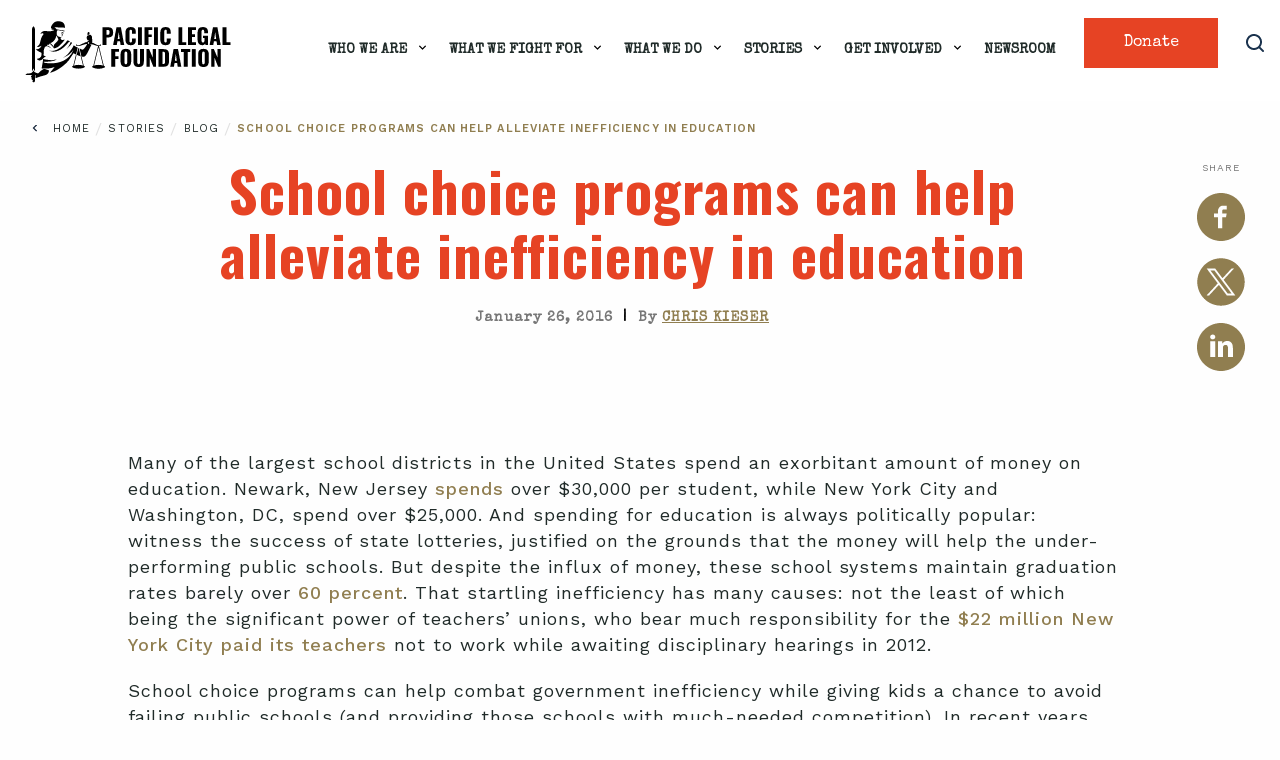

--- FILE ---
content_type: text/html; charset=UTF-8
request_url: https://pacificlegal.org/school-choice-programs-can-help-alleviate-inefficiency-in-education/
body_size: 24852
content:
<!DOCTYPE html>
<html lang="en-US">
<head>
    <meta charset="UTF-8">
<script type="text/javascript">
/* <![CDATA[ */
var gform;gform||(document.addEventListener("gform_main_scripts_loaded",function(){gform.scriptsLoaded=!0}),document.addEventListener("gform/theme/scripts_loaded",function(){gform.themeScriptsLoaded=!0}),window.addEventListener("DOMContentLoaded",function(){gform.domLoaded=!0}),gform={domLoaded:!1,scriptsLoaded:!1,themeScriptsLoaded:!1,isFormEditor:()=>"function"==typeof InitializeEditor,callIfLoaded:function(o){return!(!gform.domLoaded||!gform.scriptsLoaded||!gform.themeScriptsLoaded&&!gform.isFormEditor()||(gform.isFormEditor()&&console.warn("The use of gform.initializeOnLoaded() is deprecated in the form editor context and will be removed in Gravity Forms 3.1."),o(),0))},initializeOnLoaded:function(o){gform.callIfLoaded(o)||(document.addEventListener("gform_main_scripts_loaded",()=>{gform.scriptsLoaded=!0,gform.callIfLoaded(o)}),document.addEventListener("gform/theme/scripts_loaded",()=>{gform.themeScriptsLoaded=!0,gform.callIfLoaded(o)}),window.addEventListener("DOMContentLoaded",()=>{gform.domLoaded=!0,gform.callIfLoaded(o)}))},hooks:{action:{},filter:{}},addAction:function(o,r,e,t){gform.addHook("action",o,r,e,t)},addFilter:function(o,r,e,t){gform.addHook("filter",o,r,e,t)},doAction:function(o){gform.doHook("action",o,arguments)},applyFilters:function(o){return gform.doHook("filter",o,arguments)},removeAction:function(o,r){gform.removeHook("action",o,r)},removeFilter:function(o,r,e){gform.removeHook("filter",o,r,e)},addHook:function(o,r,e,t,n){null==gform.hooks[o][r]&&(gform.hooks[o][r]=[]);var d=gform.hooks[o][r];null==n&&(n=r+"_"+d.length),gform.hooks[o][r].push({tag:n,callable:e,priority:t=null==t?10:t})},doHook:function(r,o,e){var t;if(e=Array.prototype.slice.call(e,1),null!=gform.hooks[r][o]&&((o=gform.hooks[r][o]).sort(function(o,r){return o.priority-r.priority}),o.forEach(function(o){"function"!=typeof(t=o.callable)&&(t=window[t]),"action"==r?t.apply(null,e):e[0]=t.apply(null,e)})),"filter"==r)return e[0]},removeHook:function(o,r,t,n){var e;null!=gform.hooks[o][r]&&(e=(e=gform.hooks[o][r]).filter(function(o,r,e){return!!(null!=n&&n!=o.tag||null!=t&&t!=o.priority)}),gform.hooks[o][r]=e)}});
/* ]]> */
</script>

    <meta name="viewport" content="width=device-width, initial-scale=1.0">
    <meta http-equiv="X-UA-Compatible" content="ie=edge">
    <title>School choice programs can help alleviate inefficiency in education</title>
    		<meta name="description" content="Many of the largest school districts in the United States spend an exorbitant amount of money on education. Newark, New Jersey spends over $30,000 per student, while New York City and Washington, DC, spend over $25,000. And spending for education is always politically popular: witness the success of"/>
			    <link rel="shortcut icon" href="https://pacificlegal.org/wp-content/themes/mybizniche/images/favicon.png" type="image/png">
    <meta name="facebook-domain-verification" content="4xvw640k27czv27grsmy6kkyzimhc1" />
		

    <link rel="preconnect" href="https://fonts.gstatic.com" crossorigin />	<!-- /* Bloom Scripts */ -->
	<script type="text/javascript" id="et_bloom-custom-js-js-extra">
	/* <![CDATA[ */
	var bloomSettings = {"ajaxurl":"https://staging-pacificlegal2.kinsta.cloud/wp-admin/admin-ajax.php","pageurl":"https://staging-pacificlegal2.kinsta.cloud/","stats_nonce":"1745fd3632","subscribe_nonce":"92652cbec3","is_user_logged_in":"logged"};
	/* ]]> */
	</script>
	<meta name='robots' content='index, follow, max-image-preview:large, max-snippet:-1, max-video-preview:-1' />

<!-- Google Tag Manager for WordPress by gtm4wp.com -->
<script data-cfasync="false" data-pagespeed-no-defer>
	var gtm4wp_datalayer_name = "dataLayer";
	var dataLayer = dataLayer || [];
</script>
<!-- End Google Tag Manager for WordPress by gtm4wp.com -->	<!-- Global site tag (gtag.js) - Google Ads: 787594842 -->
	<script async src="https://www.googletagmanager.com/gtag/js?id=AW-787594842"></script>
	<script>
	window.dataLayer = window.dataLayer || [];
	function gtag(){dataLayer.push(arguments);}
	gtag('js', new Date());

	gtag('config', 'AW-787594842');
	</script>

	<!-- Global site tag (gtag.js) - Google Ads: 856998530 -->
	<script async src="https://www.googletagmanager.com/gtag/js?id=AW-856998530"></script>
	<script>
	window.dataLayer = window.dataLayer || [];
	function gtag(){dataLayer.push(arguments);}
	gtag('js', new Date());

	gtag('config', 'AW-856998530');
	</script>


	
	
	<!-- This site is optimized with the Yoast SEO Premium plugin v26.7 (Yoast SEO v26.7) - https://yoast.com/wordpress/plugins/seo/ -->
	<link rel="canonical" href="https://pacificlegal.org/school-choice-programs-can-help-alleviate-inefficiency-in-education/" />
	<meta property="og:locale" content="en_US" />
	<meta property="og:type" content="article" />
	<meta property="og:title" content="School choice programs can help alleviate inefficiency in education" />
	<meta property="og:description" content="Many of the largest school districts in the United States spend an exorbitant amount of money on education. Newark, New Jersey spends over $30,000 per student, while New York City and Washington, DC, spend over $25,000. And spending for education is always politically popular: witness the success of state lotteries, justified on the grounds that th ..." />
	<meta property="og:url" content="https://pacificlegal.org/school-choice-programs-can-help-alleviate-inefficiency-in-education/" />
	<meta property="og:site_name" content="Pacific Legal Foundation" />
	<meta property="article:publisher" content="https://www.facebook.com/PacificLegalFoundation" />
	<meta property="article:published_time" content="2016-01-26T09:00:46+00:00" />
	<meta property="article:modified_time" content="2022-10-25T02:43:10+00:00" />
	<meta property="og:image" content="https://pacificlegal.org/wp-content/uploads/2025/06/PLF-new-logo-filler.png" />
	<meta property="og:image:width" content="1400" />
	<meta property="og:image:height" content="1024" />
	<meta property="og:image:type" content="image/png" />
	<meta name="author" content="Chris Kieser" />
	<meta name="twitter:card" content="summary_large_image" />
	<meta name="twitter:creator" content="@mbndev2" />
	<meta name="twitter:site" content="@pacificlegal" />
	<meta name="twitter:label1" content="Written by" />
	<meta name="twitter:data1" content="Chris Kieser" />
	<meta name="twitter:label2" content="Est. reading time" />
	<meta name="twitter:data2" content="2 minutes" />
	<script type="application/ld+json" class="yoast-schema-graph">{"@context":"https://schema.org","@graph":[{"@type":"NewsArticle","@id":"https://pacificlegal.org/school-choice-programs-can-help-alleviate-inefficiency-in-education/#article","isPartOf":{"@id":"https://pacificlegal.org/school-choice-programs-can-help-alleviate-inefficiency-in-education/"},"author":{"name":"Chris Kieser","@id":"https://pacificlegal.org/#/schema/person/36e69667fcb28ff598fcce30dcea29b7"},"headline":"School choice programs can help alleviate inefficiency in education","datePublished":"2016-01-26T09:00:46+00:00","dateModified":"2022-10-25T02:43:10+00:00","mainEntityOfPage":{"@id":"https://pacificlegal.org/school-choice-programs-can-help-alleviate-inefficiency-in-education/"},"wordCount":472,"publisher":{"@id":"https://pacificlegal.org/#organization"},"keywords":["education savings accounts","education spending","national school choice week","school choice"],"inLanguage":"en-US","copyrightYear":"2016","copyrightHolder":{"@id":"https://pacificlegal.org/#organization"},"mentions":[{"@type":["Thing"],"@id":"kg:/g/0dllr","name":"ZIP Code","description":"numeric postal code used in the United States and its territories","image":"https://encrypted-tbn2.gstatic.com/images?q=tbn:ANd9GcQgGeyqMJ_6LDrf1wwpCxPV57vycK_A3WvBgmkM9ho0obBTKzgK","sameAs":["https://www.google.com/search?kgmid=/m/0dllr","https://www.wikidata.org/wiki/Q136208"]}]},{"@type":"WebPage","@id":"https://pacificlegal.org/school-choice-programs-can-help-alleviate-inefficiency-in-education/","url":"https://pacificlegal.org/school-choice-programs-can-help-alleviate-inefficiency-in-education/","name":"School choice programs can help alleviate inefficiency in education","isPartOf":{"@id":"https://pacificlegal.org/#website"},"datePublished":"2016-01-26T09:00:46+00:00","dateModified":"2022-10-25T02:43:10+00:00","breadcrumb":{"@id":"https://pacificlegal.org/school-choice-programs-can-help-alleviate-inefficiency-in-education/#breadcrumb"},"inLanguage":"en-US","potentialAction":[{"@type":"ReadAction","target":["https://pacificlegal.org/school-choice-programs-can-help-alleviate-inefficiency-in-education/"]}]},{"@type":"BreadcrumbList","@id":"https://pacificlegal.org/school-choice-programs-can-help-alleviate-inefficiency-in-education/#breadcrumb","itemListElement":[{"@type":"ListItem","position":1,"name":"Blog","item":"https://pacificlegal.org/blog/"},{"@type":"ListItem","position":2,"name":"Uncategorized","item":"https://pacificlegal.org/blog/uncategorized/"},{"@type":"ListItem","position":3,"name":"School choice programs can help alleviate inefficiency in education"}]},{"@type":"WebSite","@id":"https://pacificlegal.org/#website","url":"https://pacificlegal.org/","name":"Pacific Legal Foundation","description":"Suing the government since 1973.","publisher":{"@id":"https://pacificlegal.org/#organization"},"alternateName":"PLF","potentialAction":[{"@type":"SearchAction","target":{"@type":"EntryPoint","urlTemplate":"https://pacificlegal.org/?s={search_term_string}"},"query-input":{"@type":"PropertyValueSpecification","valueRequired":true,"valueName":"search_term_string"}}],"inLanguage":"en-US"},{"@type":"Organization","@id":"https://pacificlegal.org/#organization","name":"Pacific Legal Foundation","alternateName":"PLF","url":"https://pacificlegal.org/","logo":{"@type":"ImageObject","inLanguage":"en-US","@id":"https://pacificlegal.org/#/schema/logo/image/","url":"https://pacificlegal.org/wp-content/uploads/2025/06/PLF-new-logo-filler.png","contentUrl":"https://pacificlegal.org/wp-content/uploads/2025/06/PLF-new-logo-filler.png","width":1400,"height":1024,"caption":"Pacific Legal Foundation"},"image":{"@id":"https://pacificlegal.org/#/schema/logo/image/"},"sameAs":["https://www.facebook.com/PacificLegalFoundation","https://x.com/pacificlegal","https://www.youtube.com/user/PacLegalFoundation","https://www.instagram.com/pacificlegalfoundation/"],"description":"Pacific Legal Foundation is a public interest law firm that defends Americans’ liberties when threatened by government overreach and abuse. We sue the government when it violates Americans’ constitutional rights—and we win.","telephone":"(916) 419-7111","legalName":"Pacific Legal Foundation","foundingDate":"1973-03-05","taxID":"94-2197343"},{"@type":"Person","@id":"https://pacificlegal.org/#/schema/person/36e69667fcb28ff598fcce30dcea29b7","name":"Chris Kieser","image":{"@type":"ImageObject","inLanguage":"en-US","@id":"https://pacificlegal.org/#/schema/person/image/","url":"https://secure.gravatar.com/avatar/e222be8d921332c2fa7cad6a92f16ae5124dc081d57301de72f9940986216aff?s=96&d=mm&r=g","contentUrl":"https://secure.gravatar.com/avatar/e222be8d921332c2fa7cad6a92f16ae5124dc081d57301de72f9940986216aff?s=96&d=mm&r=g","caption":"Chris Kieser"},"sameAs":["https://x.com/mbndev2"]}]}</script>
	<!-- / Yoast SEO Premium plugin. -->


<link rel="alternate" title="oEmbed (JSON)" type="application/json+oembed" href="https://pacificlegal.org/wp-json/oembed/1.0/embed?url=https%3A%2F%2Fpacificlegal.org%2Fschool-choice-programs-can-help-alleviate-inefficiency-in-education%2F" />
<link rel="alternate" title="oEmbed (XML)" type="text/xml+oembed" href="https://pacificlegal.org/wp-json/oembed/1.0/embed?url=https%3A%2F%2Fpacificlegal.org%2Fschool-choice-programs-can-help-alleviate-inefficiency-in-education%2F&#038;format=xml" />
<style id='wp-emoji-styles-inline-css' type='text/css'>

	img.wp-smiley, img.emoji {
		display: inline !important;
		border: none !important;
		box-shadow: none !important;
		height: 1em !important;
		width: 1em !important;
		margin: 0 0.07em !important;
		vertical-align: -0.1em !important;
		background: none !important;
		padding: 0 !important;
	}
/*# sourceURL=wp-emoji-styles-inline-css */
</style>
<style id='classic-theme-styles-inline-css' type='text/css'>
/*! This file is auto-generated */
.wp-block-button__link{color:#fff;background-color:#32373c;border-radius:9999px;box-shadow:none;text-decoration:none;padding:calc(.667em + 2px) calc(1.333em + 2px);font-size:1.125em}.wp-block-file__button{background:#32373c;color:#fff;text-decoration:none}
/*# sourceURL=/wp-includes/css/classic-themes.min.css */
</style>
<link rel='stylesheet' id='wp-components-css' href='https://pacificlegal.org/wp-includes/css/dist/components/style.min.css' type='text/css' media='all' />
<link rel='stylesheet' id='wp-preferences-css' href='https://pacificlegal.org/wp-includes/css/dist/preferences/style.min.css' type='text/css' media='all' />
<link rel='stylesheet' id='wp-block-editor-css' href='https://pacificlegal.org/wp-includes/css/dist/block-editor/style.min.css' type='text/css' media='all' />
<link rel='stylesheet' id='popup-maker-block-library-style-css' href='https://pacificlegal.org/wp-content/plugins/popup-maker/dist/packages/block-library-style.css' type='text/css' media='all' />
<link rel='stylesheet' id='eeb-css-frontend-css' href='https://pacificlegal.org/wp-content/plugins/email-encoder-bundle/assets/css/style.css' type='text/css' media='all' />
<link rel='stylesheet' id='ttd_topics_public_css-css' href='https://pacificlegal.org/wp-content/plugins/ttd-topics/public/css/ttd-topics-public.css' type='text/css' media='all' />
<link rel='stylesheet' id='style-foundation-css' href='https://pacificlegal.org/wp-content/themes/mybizniche/vendor/foundation/foundation.min.css' type='text/css' media='all' />
<link rel='stylesheet' id='header-side-footer-css-css' href='https://pacificlegal.org/wp-content/themes/mybizniche/css/header-side-footer.css?v=654' type='text/css' media='all' />
<link rel='stylesheet' id='cases-css-css' href='https://pacificlegal.org/wp-content/themes/mybizniche/css/cases-redesign.css?v=654' type='text/css' media='all' />
<link rel='stylesheet' id='style-blog-filter-css' href='https://pacificlegal.org/wp-content/themes/mybizniche/css/blog-filter.css' type='text/css' media='all' />
<link rel='stylesheet' id='style-single-css' href='https://pacificlegal.org/wp-content/themes/mybizniche/css/single.css' type='text/css' media='all' />
<link rel='stylesheet' id='tablepress-default-css' href='https://pacificlegal.org/wp-content/tablepress-combined.min.css' type='text/css' media='all' />
<script type="text/javascript" src="https://pacificlegal.org/wp-includes/js/jquery/jquery.min.js" id="jquery-core-js"></script>
<script type="text/javascript" src="https://pacificlegal.org/wp-includes/js/jquery/jquery-migrate.min.js" id="jquery-migrate-js"></script>
<script type="text/javascript" src="https://pacificlegal.org/wp-content/plugins/email-encoder-bundle/assets/js/custom.js" id="eeb-js-frontend-js"></script>
<script type="text/javascript" src="https://pacificlegal.org/wp-content/themes/mybizniche/js/vendor/jquery.js" id="script-jquery2-js"></script>
<script type="text/javascript" src="https://pacificlegal.org/wp-content/themes/mybizniche/js/vendor/what-input.js" id="script-what-input-js"></script>
<script type="text/javascript" src="https://pacificlegal.org/wp-content/themes/mybizniche/js/vendor/jquery.mmenu.all.js" id="script-jquerymenu-js"></script>
<link rel="https://api.w.org/" href="https://pacificlegal.org/wp-json/" /><link rel="alternate" title="JSON" type="application/json" href="https://pacificlegal.org/wp-json/wp/v2/posts/72459" /><link rel="EditURI" type="application/rsd+xml" title="RSD" href="https://pacificlegal.org/xmlrpc.php?rsd" />
<link rel='shortlink' href='https://pacificlegal.org/?p=72459' />

<!-- Google Tag Manager for WordPress by gtm4wp.com -->
<!-- GTM Container placement set to automatic -->
<script data-cfasync="false" data-pagespeed-no-defer type="text/javascript">
	var dataLayer_content = {"pagePostType":"post","pagePostType2":"single-post","pageCategory":["uncategorized"],"pageAttributes":["education-savings-accounts","education-spending","national-school-choice-week","school-choice"],"pagePostAuthor":"Chris Kieser","pagePostDate":"January 26, 2016","pagePostDateYear":2016,"pagePostDateMonth":1,"pagePostDateDay":26,"pagePostDateDayName":"Tuesday","pagePostDateHour":1,"pagePostDateMinute":0,"pagePostDateIso":"2016-01-26T01:00:46-08:00","pagePostDateUnix":1453770046,"pagePostTerms":{"category":["Uncategorized"],"post_tag":["education savings accounts","education spending","national school choice week","school choice"],"ttd_topic":["ZIP Code"],"meta":{"xyz_smap":[1,1,1,1,1],"lacandsnw_postmessage":["","","","",""],"lacandsnw_twitterhandle":["","","","",""],"chi_post_setting_1":["","","","",""],"chi_post_setting_2":[0,0,0,0,0],"chi_post_setting_3":["","","","",""],"classic-editor-remember":"classic-editor","other_author":"","author_name":"","case_title":"","amiscus_supreme_court":0,"mbn_related_post_items_title_1":"","mbn_related_post_meta_total":1,"ttd_meta_key_nlp_updated":"2024-11-11T18:41:51+00:00"}}};
	dataLayer.push( dataLayer_content );
</script>
<script data-cfasync="false" data-pagespeed-no-defer type="text/javascript">
(function(w,d,s,l,i){w[l]=w[l]||[];w[l].push({'gtm.start':
new Date().getTime(),event:'gtm.js'});var f=d.getElementsByTagName(s)[0],
j=d.createElement(s),dl=l!='dataLayer'?'&l='+l:'';j.async=true;j.src=
'//www.googletagmanager.com/gtm.js?id='+i+dl;f.parentNode.insertBefore(j,f);
})(window,document,'script','dataLayer','GTM-MNFPSJJP');
</script>
<!-- End Google Tag Manager for WordPress by gtm4wp.com -->	
	<script type="text/javascript">
	var ajaxurl = 'https://pacificlegal.org/wp-admin/admin-ajax.php';
	</script>
	<link rel="icon" href="https://pacificlegal.org/wp-content/uploads/2025/05/cropped-favicon-32x32.png" sizes="32x32" />
<link rel="icon" href="https://pacificlegal.org/wp-content/uploads/2025/05/cropped-favicon-192x192.png" sizes="192x192" />
<link rel="apple-touch-icon" href="https://pacificlegal.org/wp-content/uploads/2025/05/cropped-favicon-180x180.png" />
<meta name="msapplication-TileImage" content="https://pacificlegal.org/wp-content/uploads/2025/05/cropped-favicon-270x270.png" />
		<style type="text/css" id="wp-custom-css">
			.blog-main-wrap,
.sec-content {letter-spacing: 1px !important;}
.modern-footnotes-footnote__note--tooltip{position: absolute; left: 0; background: #fff !important; padding: .7em 1em !important; border-radius: 3px !important; box-shadow: 1px 1px 1px #eee !important; box-sizing: border-box !important; z-index: 1 !important; border: 1px solid #F2B63E !important; font-weight: 400; line-height: 1.2; max-width: 600px !important;}
.blue_border:before{content:''; position: absolute; width: 15%; height:100%;/*background: #202b29;*/ display: block; top:0; right:0; z-index:1;}
.blue_border div{position: relative; z-index:2;}
.et-db #et-boc .et-l .et_pb_row_0.et_pb_row.verticalenter{align-items: center;}

.landing_form .gform-theme--foundation .gfield input, .landing_form .gform-theme--foundation textarea{border: 0.95px solid #192539 !important;}
.landing_form .gform-theme--foundation .gfield input::placeholder, .landing_form .gform-theme--foundation textarea::placeholder{letter-spacing:0; text-transform: none; color: 192539;}
.landing_form .gform-theme--foundation input.button{       background-color: #907e50 !important; font-size:20px !important; line-height:22px !important; color: #FFF !important; margin: 20px 0 0 !important; display: inline-block !important; width: auto !important; padding: 14px 30px !important; font-weight: 500 !important; letter-spacing: 0 !important;}

@media (max-width: 980px){
	.blue_border:before{display: none;}
}
@media (max-width: 639px) {
.sec-content .content-text-wrap p {font-size:17px; }
.ytVid {width:100% !important; display:block; overflow: hidden;}
.sec-whats-new .whats-new-item.mini	h4, .sec-whats-new .whats-new-item.featured h4 { font-size: 15px !important; line-height: 17px !important;}
#content-wrap { overflow:hidden;}
}
.tablepress-id-7 .column-1 {width: 50%;border-left: 1px solid #cccccc;}
.tablepress-id-7 .column-2 {width: 50%; border-right: 1px solid #cccccc;border-left: 1px solid #cccccc;}

/* Gravity Form CSS */
.gform-theme--foundation .gfield.title_block > h3{color: #21334C !important; text-transform: uppercase !important; font-size: 24px !important; margin: 0 0 20px !important;line-height: 32px !important; background: #FFF !important; z-index: 2 !important; display: table !important; padding-right: 10px !important;}.gform-theme--foundation .gfield.title_block p{color: #777777 !important; line-height: 25px !important;font-size: 18px !important; margin: 0 0 20px !important;}.gform-theme--foundation .gfield input, .gform-theme--foundation textarea{border: 1px solid #E1E1E1 !important; width:100% !important; box-shadow: none !important; color: #ABAFB3 !important; font-size: 20px !important; line-height: 22px !important; font-weight: 400 !important; padding: 18px 18px !important; height: auto !important;  border-radius: 3px !important; text-align: left;}.gform-theme--foundation .gfield textarea{height: 123px;}.gform-theme--foundation input.button:hover{background: #E64324 !important;}.gform-theme--foundation .gfield.title_block:after{content: ''; display: none; position: absolute; background: rgb(242, 182, 62); height: 3px; right: 0; width: 100%; top: 15px;}.gform-theme--foundation .gfield.title_block{position: relative; text-align: left !important; margin: 0 0 30px !important;}.gform-theme--foundation .gfield.title_block > h3{position: relative;color: #21334C; text-transform: uppercase; font-size: 24px; margin: 0 0 20px; line-height: 32px; background: #FFF; z-index: 2; display: table; padding-right: 40px;}.gform-theme--foundation .gfield.title_block{color: rgb(119, 119, 119) !important; font-weight: 400 !important; font-size: 18px !important; line-height: 26px !important; }.gform-theme--foundation input.button{text-align:center !important; width: 100% !important; background-color: #907E50 !important; font-size: 22px !important; line-height: 26px !important; text-transform: none !important; font-weight: 500 !important; display: block !important; --gf-local-width: 100% !important; color: #FFF !important; min-height: 64px !important; border-radius: 0 !important; font-family: "Special Elite", system-ui !important;}.ays_content_box .gform-theme--foundation+iframe{opacity:0;}.gform-theme--foundation .gform_fields{row-gap: 15px !important;}.et-db #et-boc .et-l .et_pb_module .gform-theme--foundation .gfield.title_block > h3{display: table !important; font-weight: 700;}
.ays-pb-modal h2.ays_pb_show_title_on_mobile.ays_pb_title_styles_1, .ays-pb-modals .ays-popup-hrs-default{display: none !important;}
.ays_content_box .gform-theme--foundation+iframe {
    display: none;
}
.ays-pb-modal-close{width: 16px;}

@media (max-width: 767px){.gform-theme--foundation .gfield.title_block:after{display: none !important;} .gform-theme--foundation .gfield.title_block > h3{border-bottom: 3px solid rgb(242, 182, 62) !important; padding-right:0 !important; padding-bottom: 10px !important;}
	.pum-theme-96997 .pum-container, .pum-theme-cutting-edge .pum-container{top:auto !important; padding-bottom: 30px;}}

.pum-theme-96997 .pum-container, .pum-theme-cutting-edge .pum-container{left:0 !important; margin-bottom: 0; bottom: 0 !important;}

.pum-theme-96997 .pum-content p, .pum-theme-cutting-edge .pum-content p{color: #FFF; font-size: 18px; font-weight: 700; line-height: 26px;}

.pum-theme-96997 .pum-content, .pum-theme-cutting-edge .pum-content{text-align: center;max-width:1200px; margin: 0 auto;}

.pum-theme-cutting-edge .pum-content .gform-theme--foundation .gfield.title_block > h3{background: #38575E !important; text-align: center; color: #FFF !important; display: inline-block !important; padding: 0 30px;margin: 0 !important;}

.pum-theme-cutting-edge .pum-content .gform-theme--foundation .gfield.title_block > h3 span{color: #907E50; filter: brightness(1.2); display: block; font-family:"Special Elite", sans-serif; font-size:20px;}

.pum-theme-cutting-edge .pum-content .gform-theme--foundation .gfield.title_block{text-align: center !important; width: 100%; margin:0 0 5px !important;}

.pum-theme-cutting-edge .pum-content .gform-theme--foundation input.button{background-color: #907e50 !important; font-size: 16px !important; line-height: 18.75px !important; min-height: 56px !important; border-radius: 3px !important; box-shadow: 0px 1px 20px rgb(144 126 80 / 60%) !important;}
.pum-container.pum-responsive {width: 100% !important; margin-left:0 !important}
@media (min-width: 601px){
	
	#gform_6 {position:relative;}
.pum-theme-cutting-edge .pum-content .gform-theme--foundation .gform_footer, .pum-theme-cutting-edge .pum-content .gform-theme--foundation .gform_page_footer{position: absolute; width: 50%;  bottom: 0px; right: 0; padding-left: 8px; top: auto;}
}

.pum-theme-cutting-edge .pum-content .gform-theme--foundation .gfield input, .pum-theme-cutting-edge .pum-content .gform-theme--foundation textarea{box-shadow: 0px 1px 20px rgba(144 126 80 / 60%) !important; font-size: 16px !important; line-height: 28px !important; padding: 13px 18px !important;}

@media (max-width: 767px){
	.pum-theme-96997 .pum-container, .pum-theme-cutting-edge .pum-container{padding-top: 40px;}
}

@media (max-width:600px) {
	
	#popmake-98999 {top:auto !important}
	.pum-container #gform_6 {position:relative;}
	.pum-container .gform-theme--foundation .gform_fields {grid-template-columns: 1fr 1fr;
    column-gap: 15px;}
	.pum-container #field_6_3, .pum-container #field_6_5 {grid-column: 2 / 1;}
	.pum-container #field_6_9 {grid-column: 2 / -1;}
	.pum-theme-cutting-edge .pum-content .gform-theme--foundation .gfield.title_block > h3 {text-transform: none !important; padding:0;}
	.pum-container .gform-theme--foundation .gform_footer {position: absolute;
    right: 0;
    top: auto;
    bottom: 0;
    width: 48%;}
	
	.et-db #et-boc .et-l .et_pb_fullwidth_header.scoop_header .et_pb_fullwidth_header_container.center .header-content{width: 100%; padding:0;}
	.et-db #et-boc .et-l .et_pb_fullwidth_header_0.et_pb_fullwidth_header.scoop_header .header-content h1{font-size: 36px;}
	.blue_border:before{background: transparent;}
}
.sec-banner-call-for-papers .banner-wrap .subtitle {
    max-width: 1000px;
    margin: 0 auto;
}
.timeline-nav li a.plf img{    margin-top: -3px;
    height: 36px;
    width: auto;
    margin-left: 1px;}
.modern-footnotes-footnote__note a:last-child{padding-bottom:0 !important;}
/* spacing for footnote trigger link*/
.modern-footnotes-footnote {padding-left: 0; padding-right: 4px; margin-left: -1px;}

.et-db #et-boc .et-l .et_pb_module a{color:#907E50;}

.sec-docket-wrap .gform-theme--framework .gform_validation_errors .gform_submission_error{color:#FFF !important;}
.sec-docket-wrap .gform-theme--framework .gform_validation_errors .gform-icon{background: #FFF !important;}
.sec-docket-wrap .gform-theme--framework .gform_validation_errors{border-color:#FFF !important;}
.sec-docket-wrap .gform-theme--framework .gfield_validation_message:where(:not(.gform-theme__disable):not(.gform-theme__disable *):not(.gform-theme__disable-framework):not(.gform-theme__disable-framework *)){color: #FFF !important;}


.gform-theme--foundation .gform_fields.top_label .gfield.gfield--type-fileupload .gform_fileupload_multifile button{background: #907e50; font-family:"Special Elite"; border-radius:0;}
.gform-theme--framework .gfield:where(.gfield--type-fileupload,.gfield--input-type-fileupload) .gform_drop_area::before{color:#907e50;}

.et_pb_button{font-family:"Special Elite";}


.gform-theme--framework .gform_fields.top_label .gfield--type-choice .gform-field-label{position: relative; top:auto; left:auto; color:#0a0a0a;margin:0 0 20px; font-weight: bold;}
.gform-theme--framework .gform_fields.top_label .gfield--type-choice .gchoice .gform-field-label{position: relative; font-weight: normal; }
.gform-theme--foundation .gform_fields.top_label .gfield input.gfield-choice-input:before{width: 18px; height:18px; top:0; position: absolute; left:0; font-size:14px}

.category-scotus-scoop .sec-banner-cases .filter-wrap, .category-22872 .sec-banner-cases .filter-wrap,
.category-scotus-scoop .sec-blog-items .blog-items-wrap .blog-item h5,
.category-22872 .sec-blog-items .blog-items-wrap .blog-item h5{display: none;}

.single-banner .sec-content .content-text-wrap p a.btn1{color:#FFF; width: auto; height: auto; padding: 10px 20px 7px;}

@media (min-width: 640px){
.gform-theme--foundation .gform-grid-row.ginput_container_address .ginput_address_city, .gform-theme--foundation .gform-grid-row.ginput_container_address .ginput_address_state {max-width: calc(33% - var(--gf-field-gap-x));
}
.gform-theme--foundation .gform-grid-row.ginput_complex.has_city.has_state.has_zip {column-gap: var(--gf-field-gap-x);}
}

@media (max-width: 639px){
.gform-theme--foundation .gform-grid-row.ginput_container_address .ginput_address_city, .gform-theme--foundation .gform-grid-row.ginput_container_address .ginput_address_state, .gform-theme--foundation .gform-grid-row.ginput_container_address .ginput_address_zip{max-width: 100%; }
}

.et_divi_builder #et_builder_outer_content .owl-carousel[data-arrow="on"] .owl-dots.disabled{display: block;}

.et-db #et-boc .et-l .et_pb_section *{-webkit-font-smoothing: auto;}
.et-db #et-boc .et-l .et_pb_text, .et-db .pum .et-l .et_pb_text{font-weight: 400 !important;}
.gform-theme--framework .gfield--type-choice .gfield_choice_all_toggle{grid-column: auto;}

@media (min-width: 640px) {
    .page-template-template-constitutional-rights .page-content.desktop-hide {
        display: none;
    }
}		</style>
		   <link rel="preconnect" href="https://fonts.googleapis.com">
<link rel="preconnect" href="https://fonts.gstatic.com" crossorigin>
<link href="https://fonts.googleapis.com/css2?family=Oswald:wght@200..700&family=Special+Elite&family=Work+Sans:ital,wght@0,100..900;1,100..900&display=swap" rel="stylesheet">
    
        

<style id='global-styles-inline-css' type='text/css'>
:root{--wp--preset--aspect-ratio--square: 1;--wp--preset--aspect-ratio--4-3: 4/3;--wp--preset--aspect-ratio--3-4: 3/4;--wp--preset--aspect-ratio--3-2: 3/2;--wp--preset--aspect-ratio--2-3: 2/3;--wp--preset--aspect-ratio--16-9: 16/9;--wp--preset--aspect-ratio--9-16: 9/16;--wp--preset--color--black: #000000;--wp--preset--color--cyan-bluish-gray: #abb8c3;--wp--preset--color--white: #ffffff;--wp--preset--color--pale-pink: #f78da7;--wp--preset--color--vivid-red: #cf2e2e;--wp--preset--color--luminous-vivid-orange: #ff6900;--wp--preset--color--luminous-vivid-amber: #fcb900;--wp--preset--color--light-green-cyan: #7bdcb5;--wp--preset--color--vivid-green-cyan: #00d084;--wp--preset--color--pale-cyan-blue: #8ed1fc;--wp--preset--color--vivid-cyan-blue: #0693e3;--wp--preset--color--vivid-purple: #9b51e0;--wp--preset--gradient--vivid-cyan-blue-to-vivid-purple: linear-gradient(135deg,rgb(6,147,227) 0%,rgb(155,81,224) 100%);--wp--preset--gradient--light-green-cyan-to-vivid-green-cyan: linear-gradient(135deg,rgb(122,220,180) 0%,rgb(0,208,130) 100%);--wp--preset--gradient--luminous-vivid-amber-to-luminous-vivid-orange: linear-gradient(135deg,rgb(252,185,0) 0%,rgb(255,105,0) 100%);--wp--preset--gradient--luminous-vivid-orange-to-vivid-red: linear-gradient(135deg,rgb(255,105,0) 0%,rgb(207,46,46) 100%);--wp--preset--gradient--very-light-gray-to-cyan-bluish-gray: linear-gradient(135deg,rgb(238,238,238) 0%,rgb(169,184,195) 100%);--wp--preset--gradient--cool-to-warm-spectrum: linear-gradient(135deg,rgb(74,234,220) 0%,rgb(151,120,209) 20%,rgb(207,42,186) 40%,rgb(238,44,130) 60%,rgb(251,105,98) 80%,rgb(254,248,76) 100%);--wp--preset--gradient--blush-light-purple: linear-gradient(135deg,rgb(255,206,236) 0%,rgb(152,150,240) 100%);--wp--preset--gradient--blush-bordeaux: linear-gradient(135deg,rgb(254,205,165) 0%,rgb(254,45,45) 50%,rgb(107,0,62) 100%);--wp--preset--gradient--luminous-dusk: linear-gradient(135deg,rgb(255,203,112) 0%,rgb(199,81,192) 50%,rgb(65,88,208) 100%);--wp--preset--gradient--pale-ocean: linear-gradient(135deg,rgb(255,245,203) 0%,rgb(182,227,212) 50%,rgb(51,167,181) 100%);--wp--preset--gradient--electric-grass: linear-gradient(135deg,rgb(202,248,128) 0%,rgb(113,206,126) 100%);--wp--preset--gradient--midnight: linear-gradient(135deg,rgb(2,3,129) 0%,rgb(40,116,252) 100%);--wp--preset--font-size--small: 13px;--wp--preset--font-size--medium: 20px;--wp--preset--font-size--large: 36px;--wp--preset--font-size--x-large: 42px;--wp--preset--spacing--20: 0.44rem;--wp--preset--spacing--30: 0.67rem;--wp--preset--spacing--40: 1rem;--wp--preset--spacing--50: 1.5rem;--wp--preset--spacing--60: 2.25rem;--wp--preset--spacing--70: 3.38rem;--wp--preset--spacing--80: 5.06rem;--wp--preset--shadow--natural: 6px 6px 9px rgba(0, 0, 0, 0.2);--wp--preset--shadow--deep: 12px 12px 50px rgba(0, 0, 0, 0.4);--wp--preset--shadow--sharp: 6px 6px 0px rgba(0, 0, 0, 0.2);--wp--preset--shadow--outlined: 6px 6px 0px -3px rgb(255, 255, 255), 6px 6px rgb(0, 0, 0);--wp--preset--shadow--crisp: 6px 6px 0px rgb(0, 0, 0);}:where(.is-layout-flex){gap: 0.5em;}:where(.is-layout-grid){gap: 0.5em;}body .is-layout-flex{display: flex;}.is-layout-flex{flex-wrap: wrap;align-items: center;}.is-layout-flex > :is(*, div){margin: 0;}body .is-layout-grid{display: grid;}.is-layout-grid > :is(*, div){margin: 0;}:where(.wp-block-columns.is-layout-flex){gap: 2em;}:where(.wp-block-columns.is-layout-grid){gap: 2em;}:where(.wp-block-post-template.is-layout-flex){gap: 1.25em;}:where(.wp-block-post-template.is-layout-grid){gap: 1.25em;}.has-black-color{color: var(--wp--preset--color--black) !important;}.has-cyan-bluish-gray-color{color: var(--wp--preset--color--cyan-bluish-gray) !important;}.has-white-color{color: var(--wp--preset--color--white) !important;}.has-pale-pink-color{color: var(--wp--preset--color--pale-pink) !important;}.has-vivid-red-color{color: var(--wp--preset--color--vivid-red) !important;}.has-luminous-vivid-orange-color{color: var(--wp--preset--color--luminous-vivid-orange) !important;}.has-luminous-vivid-amber-color{color: var(--wp--preset--color--luminous-vivid-amber) !important;}.has-light-green-cyan-color{color: var(--wp--preset--color--light-green-cyan) !important;}.has-vivid-green-cyan-color{color: var(--wp--preset--color--vivid-green-cyan) !important;}.has-pale-cyan-blue-color{color: var(--wp--preset--color--pale-cyan-blue) !important;}.has-vivid-cyan-blue-color{color: var(--wp--preset--color--vivid-cyan-blue) !important;}.has-vivid-purple-color{color: var(--wp--preset--color--vivid-purple) !important;}.has-black-background-color{background-color: var(--wp--preset--color--black) !important;}.has-cyan-bluish-gray-background-color{background-color: var(--wp--preset--color--cyan-bluish-gray) !important;}.has-white-background-color{background-color: var(--wp--preset--color--white) !important;}.has-pale-pink-background-color{background-color: var(--wp--preset--color--pale-pink) !important;}.has-vivid-red-background-color{background-color: var(--wp--preset--color--vivid-red) !important;}.has-luminous-vivid-orange-background-color{background-color: var(--wp--preset--color--luminous-vivid-orange) !important;}.has-luminous-vivid-amber-background-color{background-color: var(--wp--preset--color--luminous-vivid-amber) !important;}.has-light-green-cyan-background-color{background-color: var(--wp--preset--color--light-green-cyan) !important;}.has-vivid-green-cyan-background-color{background-color: var(--wp--preset--color--vivid-green-cyan) !important;}.has-pale-cyan-blue-background-color{background-color: var(--wp--preset--color--pale-cyan-blue) !important;}.has-vivid-cyan-blue-background-color{background-color: var(--wp--preset--color--vivid-cyan-blue) !important;}.has-vivid-purple-background-color{background-color: var(--wp--preset--color--vivid-purple) !important;}.has-black-border-color{border-color: var(--wp--preset--color--black) !important;}.has-cyan-bluish-gray-border-color{border-color: var(--wp--preset--color--cyan-bluish-gray) !important;}.has-white-border-color{border-color: var(--wp--preset--color--white) !important;}.has-pale-pink-border-color{border-color: var(--wp--preset--color--pale-pink) !important;}.has-vivid-red-border-color{border-color: var(--wp--preset--color--vivid-red) !important;}.has-luminous-vivid-orange-border-color{border-color: var(--wp--preset--color--luminous-vivid-orange) !important;}.has-luminous-vivid-amber-border-color{border-color: var(--wp--preset--color--luminous-vivid-amber) !important;}.has-light-green-cyan-border-color{border-color: var(--wp--preset--color--light-green-cyan) !important;}.has-vivid-green-cyan-border-color{border-color: var(--wp--preset--color--vivid-green-cyan) !important;}.has-pale-cyan-blue-border-color{border-color: var(--wp--preset--color--pale-cyan-blue) !important;}.has-vivid-cyan-blue-border-color{border-color: var(--wp--preset--color--vivid-cyan-blue) !important;}.has-vivid-purple-border-color{border-color: var(--wp--preset--color--vivid-purple) !important;}.has-vivid-cyan-blue-to-vivid-purple-gradient-background{background: var(--wp--preset--gradient--vivid-cyan-blue-to-vivid-purple) !important;}.has-light-green-cyan-to-vivid-green-cyan-gradient-background{background: var(--wp--preset--gradient--light-green-cyan-to-vivid-green-cyan) !important;}.has-luminous-vivid-amber-to-luminous-vivid-orange-gradient-background{background: var(--wp--preset--gradient--luminous-vivid-amber-to-luminous-vivid-orange) !important;}.has-luminous-vivid-orange-to-vivid-red-gradient-background{background: var(--wp--preset--gradient--luminous-vivid-orange-to-vivid-red) !important;}.has-very-light-gray-to-cyan-bluish-gray-gradient-background{background: var(--wp--preset--gradient--very-light-gray-to-cyan-bluish-gray) !important;}.has-cool-to-warm-spectrum-gradient-background{background: var(--wp--preset--gradient--cool-to-warm-spectrum) !important;}.has-blush-light-purple-gradient-background{background: var(--wp--preset--gradient--blush-light-purple) !important;}.has-blush-bordeaux-gradient-background{background: var(--wp--preset--gradient--blush-bordeaux) !important;}.has-luminous-dusk-gradient-background{background: var(--wp--preset--gradient--luminous-dusk) !important;}.has-pale-ocean-gradient-background{background: var(--wp--preset--gradient--pale-ocean) !important;}.has-electric-grass-gradient-background{background: var(--wp--preset--gradient--electric-grass) !important;}.has-midnight-gradient-background{background: var(--wp--preset--gradient--midnight) !important;}.has-small-font-size{font-size: var(--wp--preset--font-size--small) !important;}.has-medium-font-size{font-size: var(--wp--preset--font-size--medium) !important;}.has-large-font-size{font-size: var(--wp--preset--font-size--large) !important;}.has-x-large-font-size{font-size: var(--wp--preset--font-size--x-large) !important;}
/*# sourceURL=global-styles-inline-css */
</style>
<link rel='stylesheet' id='et-gf-roboto-css' href='https://fonts.googleapis.com/css?family=Roboto:400,100,100italic,300,300italic,400italic,500,500italic,700,700italic,900,900italic&#038;subset=latin,cyrillic-ext,latin-ext,cyrillic,greek-ext,greek,vietnamese' type='text/css' media='all' />
<link rel='stylesheet' id='et-gf-roboto-condensed-css' href='https://fonts.googleapis.com/css?family=Roboto+Condensed:400,300,300italic,400italic,700,700italic&#038;subset=latin,cyrillic-ext,latin-ext,greek-ext,cyrillic,greek,vietnamese' type='text/css' media='all' />
<link rel='stylesheet' id='et-gf-open-sans-css' href='https://fonts.googleapis.com/css?family=Open+Sans%3A400%2C700' type='text/css' media='all' />
<link rel='stylesheet' id='gravity_forms_theme_reset-css' href='https://pacificlegal.org/wp-content/plugins/gravityforms/assets/css/dist/gravity-forms-theme-reset.min.css' type='text/css' media='all' />
<link rel='stylesheet' id='gravity_forms_theme_foundation-css' href='https://pacificlegal.org/wp-content/plugins/gravityforms/assets/css/dist/gravity-forms-theme-foundation.min.css' type='text/css' media='all' />
<link rel='stylesheet' id='gravity_forms_theme_framework-css' href='https://pacificlegal.org/wp-content/plugins/gravityforms/assets/css/dist/gravity-forms-theme-framework.min.css' type='text/css' media='all' />
<link rel='stylesheet' id='gravity_forms_orbital_theme-css' href='https://pacificlegal.org/wp-content/plugins/gravityforms/assets/css/dist/gravity-forms-orbital-theme.min.css' type='text/css' media='all' />
</head>
<body class="wp-singular post-template-default single single-post postid-72459 single-format-standard wp-theme-mybizniche et_divi_builder et_bloom ttd-skeleton-style et-pb-theme-pacific legal - redesign et-db" data-preloader="https://pacificlegal.org/wp-content/themes/mybizniche/images/preloader.svg">


	<noscript><img height="1" width="1" style="display:none"
	src="https://www.facebook.com/tr?id=145351002733418&ev=PageView&noscript=1"
	/></noscript>
	<noscript>
	<img height="1" width="1" style="display:none;" alt="" src="https://dc.ads.linkedin.com/collect/?pid=569786&fmt=gif" />
	</noscript>
	
    <div class="preloader"></div>

    <!-- WRAPPER -->
    <div id="wrapper" class="wrapper">

        <!-- HEADER -->
        <header id="header" class="header" data-sticky-container>
            <div class="mobile-title-bar title-bar hide-for-large">
                <div class="logo-wrap">
                    <a href="https://pacificlegal.org">
                        <img class="logo-dark" src="https://pacificlegal.org/wp-content/themes/mybizniche/images/PLF-Logo-Horizontal-Black.svg" alt="Pacific Legal Foundation Logo"/>
                    </a>
                    <i class="icn-search-gray js-header-search-toggle" data-open="searchmodal"></i>
                </div>
                <div class="menu-wrap">
                    <div class="logo-wrap">
                        <a href="https://pacificlegal.org">
                        <img class="logo-light" data-src="https://pacificlegal.org/wp-content/themes/mybizniche/images/PLF-Logo-Horizontal-White.svg" width="220" height="50" loading="lazy" alt="Pacific Legal Foundation Logo"/>
                        </a>
                    </div>
                    <div class="search-form-wrap">
                        <form action="https://pacificlegal.org" method="GET" id="mm-search-form">
                            <input type="search" name="s" class=""  placeholder="Search..."/>
                            <input type="hidden" name='post_type' value="post,cases,press_release,staff,careers">
                        </form>
                    </div>   
                    <nav id="mobmenu" class="mobmenu 123">
                        <div class="sidebar-wrap light">
                            <ul id="menu-sticky-side-menu" class="home-menu menu vertical nested" data-accordion-menu data-multi-open="false"><li id="menu-item-85032" class="menu-item menu-item-type-post_type menu-item-object-page menu-item-home menu-item-85032"><a href="https://pacificlegal.org/">Home</a></li>
<li id="menu-item-85033" class="menu-item menu-item-type-custom menu-item-object-custom menu-item-has-children menu-item-85033"><a href="/about/">Who We Are</a>
<ul class="sub-menu">
	<li id="menu-item-85034" class="menu-item menu-item-type-post_type menu-item-object-page menu-item-85034"><a href="https://pacificlegal.org/about/">About</a></li>
	<li id="menu-item-85035" class="menu-item menu-item-type-post_type menu-item-object-page menu-item-85035"><a href="https://pacificlegal.org/staff/">Staff</a></li>
	<li id="menu-item-85036" class="menu-item menu-item-type-post_type menu-item-object-page menu-item-85036"><a href="https://pacificlegal.org/board-of-trustees/">Board of Trustees</a></li>
	<li id="menu-item-85037" class="menu-item menu-item-type-post_type menu-item-object-page menu-item-85037"><a href="https://pacificlegal.org/financials/">Financials</a></li>
</ul>
</li>
<li id="menu-item-89499" class="menu-item menu-item-type-custom menu-item-object-custom menu-item-has-children menu-item-89499"><a href="/property-rights/">What We Fight For</a>
<ul class="sub-menu">
	<li id="menu-item-89502" class="menu-item menu-item-type-post_type menu-item-object-page menu-item-89502"><a href="https://pacificlegal.org/property-rights/">Property Rights</a></li>
	<li id="menu-item-97784" class="menu-item menu-item-type-post_type menu-item-object-page menu-item-97784"><a href="https://pacificlegal.org/equality-and-opportunity/">Equality and Opportunity</a></li>
	<li id="menu-item-97796" class="menu-item menu-item-type-post_type menu-item-object-page menu-item-97796"><a href="https://pacificlegal.org/separation-of-powers/">Separation of Powers</a></li>
	<li id="menu-item-102404" class="menu-item menu-item-type-post_type menu-item-object-page menu-item-102404"><a href="https://pacificlegal.org/environment-and-natural-resources/">Environment and Natural Resources</a></li>
</ul>
</li>
<li id="menu-item-97797" class="menu-item menu-item-type-custom menu-item-object-custom menu-item-has-children menu-item-97797"><a href="/cases/">What We Do</a>
<ul class="sub-menu">
	<li id="menu-item-85039" class="menu-item menu-item-type-custom menu-item-object-custom menu-item-85039"><a href="/cases/">Cases</a></li>
	<li id="menu-item-85040" class="menu-item menu-item-type-post_type menu-item-object-page menu-item-85040"><a href="https://pacificlegal.org/amicus-briefs/">Amicus Briefs</a></li>
	<li id="menu-item-103104" class="menu-item menu-item-type-post_type menu-item-object-page menu-item-103104"><a href="https://pacificlegal.org/research/">Strategic Research</a></li>
	<li id="menu-item-85042" class="menu-item menu-item-type-post_type menu-item-object-page menu-item-85042"><a href="https://pacificlegal.org/legislation/">State Policy</a></li>
	<li id="menu-item-102531" class="menu-item menu-item-type-post_type menu-item-object-page menu-item-102531"><a href="https://pacificlegal.org/federal-agenda-2025/">Federal Policy</a></li>
	<li id="menu-item-85043" class="menu-item menu-item-type-post_type menu-item-object-page menu-item-85043"><a href="https://pacificlegal.org/plf-at-the-supreme-court/">Supreme Court</a></li>
	<li id="menu-item-102752" class="menu-item menu-item-type-post_type menu-item-object-page menu-item-102752"><a href="https://pacificlegal.org/constitutional-scholarship/">Constitutional Scholarship</a></li>
</ul>
</li>
<li id="menu-item-85049" class="menu-item menu-item-type-custom menu-item-object-custom menu-item-has-children menu-item-85049"><a href="/blog/">Stories</a>
<ul class="sub-menu">
	<li id="menu-item-85050" class="menu-item menu-item-type-post_type menu-item-object-page current_page_parent menu-item-85050"><a href="https://pacificlegal.org/blog/">Articles</a></li>
	<li id="menu-item-85051" class="menu-item menu-item-type-custom menu-item-object-custom menu-item-85051"><a href="https://swordandscales.pacificlegal.org/">Sword&#038;Scales Magazine</a></li>
	<li id="menu-item-85052" class="menu-item menu-item-type-post_type menu-item-object-page menu-item-85052"><a href="https://pacificlegal.org/at-stake/">At Stake</a></li>
	<li id="menu-item-85053" class="menu-item menu-item-type-post_type menu-item-object-page menu-item-85053"><a href="https://pacificlegal.org/dissed-podcast/">Dissed Podcast</a></li>
</ul>
</li>
<li id="menu-item-85054" class="menu-item menu-item-type-custom menu-item-object-custom menu-item-has-children menu-item-85054"><a href="/events/">Get Involved</a>
<ul class="sub-menu">
	<li id="menu-item-85055" class="menu-item menu-item-type-post_type menu-item-object-page menu-item-85055"><a href="https://pacificlegal.org/events/">Events</a></li>
	<li id="menu-item-85056" class="menu-item menu-item-type-post_type menu-item-object-page menu-item-85056"><a href="https://pacificlegal.org/careers/">Careers</a></li>
	<li id="menu-item-99156" class="menu-item menu-item-type-post_type menu-item-object-page menu-item-99156"><a href="https://pacificlegal.org/call-for-papers/">Call for Papers</a></li>
	<li id="menu-item-85057" class="menu-item menu-item-type-post_type menu-item-object-page menu-item-85057"><a href="https://pacificlegal.org/law-school-programs/">Student Opportunities</a></li>
	<li id="menu-item-85058" class="menu-item menu-item-type-post_type menu-item-object-page menu-item-85058"><a href="https://pacificlegal.org/submit-a-case/">Submit A Case</a></li>
</ul>
</li>
<li id="menu-item-85059" class="menu-item menu-item-type-post_type menu-item-object-page menu-item-85059"><a href="https://pacificlegal.org/newsroom/">Newsroom</a></li>
<li id="menu-item-85060" class="menu-item menu-item-type-post_type menu-item-object-page menu-item-85060"><a href="https://pacificlegal.org/?page_id=66835">Donate</a></li>
</ul>                        </div>
                        <div class="menu-footer">
                            <h3>Help PLF defend liberty and  justice for all.</h3>
                            <a href="https://pacificlegal.org/newsroom/" class="button outline dark">Newsroom</a>
                            <a href="https://pacificlegal.org/donate/" class="button dark">Donate</a>
                        </div>
                    </nav>
                    <ul class="menu-nav 123">
                        <li><a href="https://pacificlegal.org/donate/" class="text-align"><i class="icn icn-donate"></i>DONATE</a></li>
                        <li><a href="javascript:void(0)" data-toggle="mobmenu"><span class="navicon"></span><span>NAVIGATE</span></a></li>
                        <li><a href="https://pacificlegal.org/contact/" class="text-align"><i class="icn icn-contact"></i>CONTACT</a></li>
                    </ul>
                </div>
            </div>
        </header>
        <!-- /HEADER -->
                <div class="nav sticky-container" data-sticky-container>
  <div class="row sticky-wrap is-at-top is-stuck" data-sticky    data-sticky-on="small">
    <div class="large-3 left_nav columns">
        <a href="https://pacificlegal.org" class="lg"><img alt="Pacific Legal Foundation Navigation Logo" src="https://pacificlegal.org/wp-content/themes/mybizniche/images/PLF-Logo-Horizontal-Black.svg"/></a>
        <a href="#mobile-menu" class="mobile-menu"><span></span></a>
				
      </div><!--end-->
    <div class="large-9 right_nav columns">
      <div class="search-wrap searchbox">
          <form action="https://pacificlegal.org" method="GET">
            <input type="text" class="txt" name="s" class="" value="" placeholder="Search..."/>
            <input type="hidden" name='post_type' value="post,press_release,cases,staff,careers">
              <button type="submit" class="btn-search"><i class="icn-search-orange"></i></button>
           </form>
          <i class="icn-search-gray js-search-toggle" style=""></i>
      </div><!--end-->
      <a href="https://pacificlegal.org/donate/" id="btnheaderdonate" class="btn1 anim">Donate</a>
      
      <ul id="menu-main-menu" class="m-e"><li id="menu-item-99726" class="menu-item menu-item-type-custom menu-item-object-custom menu-item-has-children menu-item-99726"><a href="/about/">Who We Are</a>
<ul class="sub-menu">
	<li id="menu-item-316" class="menu-item menu-item-type-post_type menu-item-object-page menu-item-316"><a href="https://pacificlegal.org/about/">About</a></li>
	<li id="menu-item-317" class="menu-item menu-item-type-post_type menu-item-object-page menu-item-317"><a href="https://pacificlegal.org/staff/">Staff</a></li>
	<li id="menu-item-318" class="menu-item menu-item-type-post_type menu-item-object-page menu-item-318"><a href="https://pacificlegal.org/board-of-trustees/">Board of Trustees</a></li>
	<li id="menu-item-319" class="menu-item menu-item-type-post_type menu-item-object-page menu-item-319"><a href="https://pacificlegal.org/financials/">Financials</a></li>
</ul>
</li>
<li id="menu-item-78006" class="menu-item menu-item-type-custom menu-item-object-custom menu-item-has-children menu-item-78006"><a href="/property-rights/">What We Fight For</a>
<ul class="sub-menu">
	<li id="menu-item-92069" class="menu-item menu-item-type-post_type menu-item-object-page menu-item-92069"><a href="https://pacificlegal.org/property-rights/">Property Rights</a></li>
	<li id="menu-item-78010" class="menu-item menu-item-type-post_type menu-item-object-page menu-item-78010"><a href="https://pacificlegal.org/equality-before-the-law/">Equality and Opportunity</a></li>
	<li id="menu-item-92068" class="menu-item menu-item-type-post_type menu-item-object-page menu-item-92068"><a href="https://pacificlegal.org/separation-of-powers/">Separation of Powers</a></li>
	<li id="menu-item-102402" class="menu-item menu-item-type-post_type menu-item-object-page menu-item-102402"><a href="https://pacificlegal.org/environment-and-natural-resources/">Environment and Natural Resources</a></li>
</ul>
</li>
<li id="menu-item-99727" class="menu-item menu-item-type-custom menu-item-object-custom menu-item-has-children menu-item-99727"><a href="/cases/">What We Do</a>
<ul class="sub-menu">
	<li id="menu-item-281" class="menu-item menu-item-type-custom menu-item-object-custom menu-item-281"><a href="/cases/">Cases</a></li>
	<li id="menu-item-78608" class="menu-item menu-item-type-post_type menu-item-object-page menu-item-78608"><a href="https://pacificlegal.org/amicus-briefs/">Amicus Briefs</a></li>
	<li id="menu-item-103105" class="menu-item menu-item-type-post_type menu-item-object-page menu-item-103105"><a href="https://pacificlegal.org/research/">Strategic Research</a></li>
	<li id="menu-item-99730" class="menu-item menu-item-type-post_type menu-item-object-page menu-item-99730"><a href="https://pacificlegal.org/legislation/">State Policy</a></li>
	<li id="menu-item-102532" class="menu-item menu-item-type-post_type menu-item-object-page menu-item-102532"><a href="https://pacificlegal.org/federal-agenda-2025/">Federal Policy</a></li>
	<li id="menu-item-99731" class="menu-item menu-item-type-post_type menu-item-object-page menu-item-99731"><a href="https://pacificlegal.org/plf-at-the-supreme-court/">Supreme Court</a></li>
	<li id="menu-item-102750" class="menu-item menu-item-type-post_type menu-item-object-page menu-item-102750"><a href="https://pacificlegal.org/constitutional-scholarship/">Constitutional Scholarship</a></li>
</ul>
</li>
<li id="menu-item-99728" class="menu-item menu-item-type-custom menu-item-object-custom menu-item-has-children menu-item-99728"><a href="/blog/">Stories</a>
<ul class="sub-menu">
	<li id="menu-item-99732" class="menu-item menu-item-type-custom menu-item-object-custom menu-item-99732"><a href="/blog/">Blog</a></li>
	<li id="menu-item-99733" class="menu-item menu-item-type-custom menu-item-object-custom menu-item-99733"><a href="https://swordandscales.pacificlegal.org/">Sword&#038;Scales Magazine</a></li>
	<li id="menu-item-101995" class="menu-item menu-item-type-taxonomy menu-item-object-category menu-item-101995"><a href="https://pacificlegal.org/blog/scotus-scoop/">SCOTUS Scoop</a></li>
	<li id="menu-item-99734" class="menu-item menu-item-type-post_type menu-item-object-page menu-item-99734"><a href="https://pacificlegal.org/at-stake/">At Stake</a></li>
	<li id="menu-item-99735" class="menu-item menu-item-type-post_type menu-item-object-page menu-item-99735"><a href="https://pacificlegal.org/dissed-podcast/">Dissed Podcast</a></li>
</ul>
</li>
<li id="menu-item-80496" class="menu-item menu-item-type-custom menu-item-object-custom menu-item-has-children menu-item-80496"><a href="/events/">Get Involved</a>
<ul class="sub-menu">
	<li id="menu-item-80497" class="menu-item menu-item-type-post_type menu-item-object-page menu-item-80497"><a href="https://pacificlegal.org/events/">Events</a></li>
	<li id="menu-item-321" class="menu-item menu-item-type-post_type menu-item-object-page menu-item-321"><a href="https://pacificlegal.org/careers/">Careers</a></li>
	<li id="menu-item-99736" class="menu-item menu-item-type-post_type menu-item-object-page menu-item-99736"><a href="https://pacificlegal.org/call-for-papers/">Call for Papers</a></li>
	<li id="menu-item-76032" class="menu-item menu-item-type-post_type menu-item-object-page menu-item-76032"><a href="https://pacificlegal.org/law-school-programs/">Student Opportunities</a></li>
	<li id="menu-item-78496" class="menu-item menu-item-type-post_type menu-item-object-page menu-item-78496"><a href="https://pacificlegal.org/submit-a-case/">Submit A Case</a></li>
</ul>
</li>
<li id="menu-item-363" class="menu-item menu-item-type-custom menu-item-object-custom menu-item-363"><a href="/newsroom/">Newsroom</a></li>
</ul>    </div><!--end-->
  </div>
</div><!--end-->

<div class="mobile-nav animated">
  <div class="m-ic">
      <a  class="logo" href="https://pacificlegal.org"><img src="https://pacificlegal.org/wp-content/themes/mybizniche/images/mobile-logo.jpg" data-skip-lazy alt="logo"/></a>
      <a href="javascript:void(0)" class="btncl"></a>
      <ul id="menu-main-menu-1" class="m-m-e"><li class="menu-item menu-item-type-custom menu-item-object-custom menu-item-has-children menu-item-99726"><a href="/about/">Who We Are</a>
<ul class="sub-menu">
	<li class="menu-item menu-item-type-post_type menu-item-object-page menu-item-316"><a href="https://pacificlegal.org/about/">About</a></li>
	<li class="menu-item menu-item-type-post_type menu-item-object-page menu-item-317"><a href="https://pacificlegal.org/staff/">Staff</a></li>
	<li class="menu-item menu-item-type-post_type menu-item-object-page menu-item-318"><a href="https://pacificlegal.org/board-of-trustees/">Board of Trustees</a></li>
	<li class="menu-item menu-item-type-post_type menu-item-object-page menu-item-319"><a href="https://pacificlegal.org/financials/">Financials</a></li>
</ul>
</li>
<li class="menu-item menu-item-type-custom menu-item-object-custom menu-item-has-children menu-item-78006"><a href="/property-rights/">What We Fight For</a>
<ul class="sub-menu">
	<li class="menu-item menu-item-type-post_type menu-item-object-page menu-item-92069"><a href="https://pacificlegal.org/property-rights/">Property Rights</a></li>
	<li class="menu-item menu-item-type-post_type menu-item-object-page menu-item-78010"><a href="https://pacificlegal.org/equality-before-the-law/">Equality and Opportunity</a></li>
	<li class="menu-item menu-item-type-post_type menu-item-object-page menu-item-92068"><a href="https://pacificlegal.org/separation-of-powers/">Separation of Powers</a></li>
	<li class="menu-item menu-item-type-post_type menu-item-object-page menu-item-102402"><a href="https://pacificlegal.org/environment-and-natural-resources/">Environment and Natural Resources</a></li>
</ul>
</li>
<li class="menu-item menu-item-type-custom menu-item-object-custom menu-item-has-children menu-item-99727"><a href="/cases/">What We Do</a>
<ul class="sub-menu">
	<li class="menu-item menu-item-type-custom menu-item-object-custom menu-item-281"><a href="/cases/">Cases</a></li>
	<li class="menu-item menu-item-type-post_type menu-item-object-page menu-item-78608"><a href="https://pacificlegal.org/amicus-briefs/">Amicus Briefs</a></li>
	<li class="menu-item menu-item-type-post_type menu-item-object-page menu-item-103105"><a href="https://pacificlegal.org/research/">Strategic Research</a></li>
	<li class="menu-item menu-item-type-post_type menu-item-object-page menu-item-99730"><a href="https://pacificlegal.org/legislation/">State Policy</a></li>
	<li class="menu-item menu-item-type-post_type menu-item-object-page menu-item-102532"><a href="https://pacificlegal.org/federal-agenda-2025/">Federal Policy</a></li>
	<li class="menu-item menu-item-type-post_type menu-item-object-page menu-item-99731"><a href="https://pacificlegal.org/plf-at-the-supreme-court/">Supreme Court</a></li>
	<li class="menu-item menu-item-type-post_type menu-item-object-page menu-item-102750"><a href="https://pacificlegal.org/constitutional-scholarship/">Constitutional Scholarship</a></li>
</ul>
</li>
<li class="menu-item menu-item-type-custom menu-item-object-custom menu-item-has-children menu-item-99728"><a href="/blog/">Stories</a>
<ul class="sub-menu">
	<li class="menu-item menu-item-type-custom menu-item-object-custom menu-item-99732"><a href="/blog/">Blog</a></li>
	<li class="menu-item menu-item-type-custom menu-item-object-custom menu-item-99733"><a href="https://swordandscales.pacificlegal.org/">Sword&#038;Scales Magazine</a></li>
	<li class="menu-item menu-item-type-taxonomy menu-item-object-category menu-item-101995"><a href="https://pacificlegal.org/blog/scotus-scoop/">SCOTUS Scoop</a></li>
	<li class="menu-item menu-item-type-post_type menu-item-object-page menu-item-99734"><a href="https://pacificlegal.org/at-stake/">At Stake</a></li>
	<li class="menu-item menu-item-type-post_type menu-item-object-page menu-item-99735"><a href="https://pacificlegal.org/dissed-podcast/">Dissed Podcast</a></li>
</ul>
</li>
<li class="menu-item menu-item-type-custom menu-item-object-custom menu-item-has-children menu-item-80496"><a href="/events/">Get Involved</a>
<ul class="sub-menu">
	<li class="menu-item menu-item-type-post_type menu-item-object-page menu-item-80497"><a href="https://pacificlegal.org/events/">Events</a></li>
	<li class="menu-item menu-item-type-post_type menu-item-object-page menu-item-321"><a href="https://pacificlegal.org/careers/">Careers</a></li>
	<li class="menu-item menu-item-type-post_type menu-item-object-page menu-item-99736"><a href="https://pacificlegal.org/call-for-papers/">Call for Papers</a></li>
	<li class="menu-item menu-item-type-post_type menu-item-object-page menu-item-76032"><a href="https://pacificlegal.org/law-school-programs/">Student Opportunities</a></li>
	<li class="menu-item menu-item-type-post_type menu-item-object-page menu-item-78496"><a href="https://pacificlegal.org/submit-a-case/">Submit A Case</a></li>
</ul>
</li>
<li class="menu-item menu-item-type-custom menu-item-object-custom menu-item-363"><a href="/newsroom/">Newsroom</a></li>
</ul>      <a href="https://pacificlegal.org/donate/" class="btn1">Donate</a>
        <div class="sb">
        <form action="https://pacificlegal.org/" method="GET">
          <div class="txt">
            <input type="text" class="txt" name="s" class=""
              value="" />
            <input type="hidden" name='post_type' value="post,press_release,cases,staff,careers">
            <a href="javascript:void(0)" class="btn_search_menu"></a>
          </div>
        </form>
        </div><!--end-->
  </div><!--end-->

</div><!--end-->
        <div id="content-wrap" class="content-wrap v2">
            <div class="grid-x">
                
                <div class="cell large-12"><div class="sticky-breadcrumbs " data-sticky-container>
    <div class="sticky-wrap " data-sticky data-top-anchor="sec-blog-header" data-btm-anchor="stake_nblsc:bottom"  data-sticky-on="small">
        <div class="main-wrap">
            <div class="flex-wrap ">
                <div class="text-wrap">
                                    <div class="breadcrumbs-wrap ">
                        <i class="icn-cheveron-left "></i> <a href="https://pacificlegal.org/" class="parentlink">Home</a> <span>/</span>  Stories <span> / </span><a href='https://pacificlegal.org/blog/' class='parentlink'>Blog</a> <span> / </span> <label>School choice programs can help alleviate inefficiency in education</label> 
                    </div>
                                    <!-- <h2></h2> -->
                                            <!-- <div class="sticky-sched-wrap">
                            <div class="sched-wrap">
                                <span>Date:</span>                             </div>
                            <div class="sched-wrap">
                                <span>Location:</span>                             </div>
                            <div class="sched-wrap">
                                <span>Time:</span>                             </div>
                        </div> -->
                                                        </div>
                                <div class="search-wrap">
                    <a href="https://pacificlegal.org/donate/" class="button">Donate</a>
                    <div class="search-form-wrap">
                        <form action="https://pacificlegal.org" method="GET" id="sb-search-form">
                            <input type="text" name="s" class=""  placeholder="Search"/>
                            <input type="hidden" name='post_type' value="post,cases,press_release,staff,careers">
                            <button type="submit" class="btn-search"><i class="icn-search-orange"></i></button>
                        </form>
                        <i class="icn-search-gray js-search-toggle"></i>
                    </div>
                </div>
                            </div>
        </div>
    </div>
</div>
<section class="sec-banner-blog-inner" id="js-single-article" data-parent-id="84980" data-submenu-id="84981">
    <div class="grid-x">
        <div class="cell large-12">
            <div class="banner-wrap">
                <div class="breadcrumbs-wrap">
                    <i class="icn-cheveron-left "></i> <a href="https://pacificlegal.org/" class="parentlink">Home</a> <span>/</span>  Stories <span>/</span> <a href="https://pacificlegal.org/blog/" class="parentlink"> Blog </a>
                                        <!-- <span>/</span> <a href="" class="parentlink"></a> -->
                                        <span>/</span> <label>School choice programs can help alleviate inefficiency in education</label>
                </div>
            </div>
        </div>
    </div>
</section>

<section class="sec-blog-header" id="sec-blog-header">
    <div class="sticky-social-media show-for-large" data-sticky-container>
        <div class="social-media-share-wrap" data-sticky data-top-anchor="sec-blog-header" data-btm-anchor="sec-blog-header:bottom">
            <label>Share</label>
            <ul>
                <li>
                    <a href="https://www.facebook.com/sharer.php?u=https://pacificlegal.org/school-choice-programs-can-help-alleviate-inefficiency-in-education/" target="_blank"><i class="icn-fb-share"></i></a>
                </li>
                <li>
                    <a href="https://twitter.com/share?url=https://pacificlegal.org/school-choice-programs-can-help-alleviate-inefficiency-in-education/&text=School choice programs can help alleviate inefficiency in education" target="_blank"><i class="icn-twitter-share"></i></a>
                </li>
                <li>
                    <a href="https://www.linkedin.com/shareArticle?url=https://pacificlegal.org/school-choice-programs-can-help-alleviate-inefficiency-in-education/&title=School choice programs can help alleviate inefficiency in education" target="_blank"><i class="icn-linkedin-share"></i></a>
                </li>
            </ul>
        </div>
    </div>
    <div class="blog-main-wrap">
        <div class="blog-header-wrap">
            <div class="grid-x">
                <div class="cell large-12">
                    <div class="text-wrap">
                        <!-- <h4>Articles </h4> -->
                        <h1>School choice programs can help alleviate inefficiency in education</h1>
                        <div class="meta">
                            <span>January 26, 2016</span> |
                            <span>
    By 
    <a href="https://pacificlegal.org/staff/chris-kieser-attorney/">CHRIS KIESER</a></span>
                        </div><!--end-->   
                        
                        <div class="social-media-share-wrap mobile hide-for-large">
                            <label>Share</label>
                            <ul>
                                <li>
                                    <a href="https://www.facebook.com/sharer.php?u=https://pacificlegal.org/school-choice-programs-can-help-alleviate-inefficiency-in-education/" target="_blank"><i class="icn-fb-share"></i></a>
                                </li>
                                <li>
                                    <a href="https://twitter.com/share?url=https://pacificlegal.org/school-choice-programs-can-help-alleviate-inefficiency-in-education/&text=School choice programs can help alleviate inefficiency in education" target="_blank"><i class="icn-twitter-share"></i></a>
                                </li>
                                <li>
                                    <a href="https://www.linkedin.com/shareArticle?url=https://pacificlegal.org/school-choice-programs-can-help-alleviate-inefficiency-in-education/&title=School choice programs can help alleviate inefficiency in education" target="_blank"><i class="icn-linkedin-share"></i></a>
                                </li>
                            </ul>
                        </div>
                        <!-- img id: 0 -->
                                            </div>
                </div>
            </div>
        </div>
        <div class="sec-content">
            <div class="sec-content-wrap">
                <div class="grid-x">
                    <div class="cell large-12">
                        <div class="content-text-wrap">
                            <p>Many of the largest school districts in the United States spend an exorbitant amount of money on education. Newark, New Jersey <a href="https://ballotpedia.org/Analysis_of_spending_in_America's_largest_school_districts">spends</a> over $30,000 per student, while New York City and Washington, DC, spend over $25,000. And spending for education is always politically popular: witness the success of state lotteries, justified on the grounds that the money will help the under-performing public schools. But despite the influx of money, these school systems maintain graduation rates barely over <a href="https://ballotpedia.org/Public_education_in_the_District_of_Columbia">60 percent</a>. That startling inefficiency has many causes: not the least of which being the significant power of teachers’ unions, who bear much responsibility for the <a href="http://www.huffingtonpost.com/2012/10/16/rubber-rooms-in-new-york-city-22-million_n_1969749.html">$22 million New York City paid its teachers</a> not to work while awaiting disciplinary hearings in 2012.</p>
<p>School choice programs can help combat government inefficiency while giving kids a chance to avoid failing public schools (and providing those schools with much-needed competition). In recent years, <a href="http://dailysignal.com/2015/06/02/nevada-becomes-fifth-state-to-enact-groundbreaking-education-savings-accounts/">five states</a> have realized this and passed laws creating “Education Savings Accounts.” ESAs allow parents to use the money the state would have spent on their children’s education and direct it how the parents see fit. For instance, the money can be used to pay tuition at private schools, for tutoring services, or even to cover the costs of homeschooling. ESAs allow parents to avoid the one-size-fits-all world of public education and do what’s best for their children.</p>
<p><span id="more-72459"></span></p>
<p>They could also save school districts a lot of money. For example, the <a href="http://www.capenet.org/facts.html">average tuition</a> at a private school in 2011-12 was $10,740 per year, and many schools are much cheaper. Even some of the most expensive private schools cost about as much as the nation’s largest cities pay to educate children in largely failing public schools. Homeschooling and other options can save even more money and prepare children for college more effectively than public schools. Just removing the government middleman from the equation cuts out much of the waste that makes education so expensive in the first place.</p>
<p>Allowing parents to take control of allocated money also increases competition, providing additional incentives for public school systems to improve. If students had the opportunity to take their money outside of the school system, public schools would have to compete to retain students rather than continue along the same path of futility. That could provide the impetus to rein in union power and spend more of the taxpayers’ money on improving educational quality.</p>
<p>Throwing money at the public schools will not improve their performance or the fortunes of the kids that attend them. But innovative school choice programs that transfer power from bureaucrats to parents can do both. Taxpayers should not pay for inefficient school systems that do not accomplish their purpose, and no children should be stuck in a failing school simply because they live in the wrong ZIP Code.</p>
<span class="et_bloom_bottom_trigger"></span>                        </div>
                    </div>
                </div>
            </div>
        </div>
    </div>
</section>

<section class="sec-related-items">
    <div class="grid-x">
        <div class="cell large-12">
            <h2>Related Cases</h2>
        </div>
    </div>
    <div class="grid-x" id="related-cases-wrap">
            <div class="cell large-12">
            <p>No Related Cases</p>
        </div>
    </div>
</section>

<section class="sec-related-items" id="sec-related-posts">
    <div class="grid-x">
        <div class="cell large-12">
            <h2>Related Articles</h2>
        </div>
    </div>
    <div class="grid-x" id="related-articles-wrap">
            <div class="cell large-12">
            <p>No Related Article</p>
        </div>
        </div>
</section>

<div class="sec-docket-wrap" id="stake_nblsc">
	
                <div class='gf_browser_chrome gform_wrapper gform-theme gform-theme--foundation gform-theme--framework gform-theme--orbital' data-form-theme='orbital' data-form-index='0' id='gform_wrapper_13' ><style>#gform_wrapper_13[data-form-index="0"].gform-theme,[data-parent-form="13_0"]{--gf-color-primary: #204ce5;--gf-color-primary-rgb: 32, 76, 229;--gf-color-primary-contrast: #fff;--gf-color-primary-contrast-rgb: 255, 255, 255;--gf-color-primary-darker: #001AB3;--gf-color-primary-lighter: #527EFF;--gf-color-secondary: #fff;--gf-color-secondary-rgb: 255, 255, 255;--gf-color-secondary-contrast: #112337;--gf-color-secondary-contrast-rgb: 17, 35, 55;--gf-color-secondary-darker: #F5F5F5;--gf-color-secondary-lighter: #FFFFFF;--gf-color-out-ctrl-light: rgba(17, 35, 55, 0.1);--gf-color-out-ctrl-light-rgb: 17, 35, 55;--gf-color-out-ctrl-light-darker: rgba(104, 110, 119, 0.35);--gf-color-out-ctrl-light-lighter: #F5F5F5;--gf-color-out-ctrl-dark: #585e6a;--gf-color-out-ctrl-dark-rgb: 88, 94, 106;--gf-color-out-ctrl-dark-darker: #112337;--gf-color-out-ctrl-dark-lighter: rgba(17, 35, 55, 0.65);--gf-color-in-ctrl: #fff;--gf-color-in-ctrl-rgb: 255, 255, 255;--gf-color-in-ctrl-contrast: #112337;--gf-color-in-ctrl-contrast-rgb: 17, 35, 55;--gf-color-in-ctrl-darker: #F5F5F5;--gf-color-in-ctrl-lighter: #FFFFFF;--gf-color-in-ctrl-primary: #204ce5;--gf-color-in-ctrl-primary-rgb: 32, 76, 229;--gf-color-in-ctrl-primary-contrast: #fff;--gf-color-in-ctrl-primary-contrast-rgb: 255, 255, 255;--gf-color-in-ctrl-primary-darker: #001AB3;--gf-color-in-ctrl-primary-lighter: #527EFF;--gf-color-in-ctrl-light: rgba(17, 35, 55, 0.1);--gf-color-in-ctrl-light-rgb: 17, 35, 55;--gf-color-in-ctrl-light-darker: rgba(104, 110, 119, 0.35);--gf-color-in-ctrl-light-lighter: #F5F5F5;--gf-color-in-ctrl-dark: #585e6a;--gf-color-in-ctrl-dark-rgb: 88, 94, 106;--gf-color-in-ctrl-dark-darker: #112337;--gf-color-in-ctrl-dark-lighter: rgba(17, 35, 55, 0.65);--gf-radius: 3px;--gf-font-size-secondary: 14px;--gf-font-size-tertiary: 13px;--gf-icon-ctrl-number: url("data:image/svg+xml,%3Csvg width='8' height='14' viewBox='0 0 8 14' fill='none' xmlns='http://www.w3.org/2000/svg'%3E%3Cpath fill-rule='evenodd' clip-rule='evenodd' d='M4 0C4.26522 5.96046e-08 4.51957 0.105357 4.70711 0.292893L7.70711 3.29289C8.09763 3.68342 8.09763 4.31658 7.70711 4.70711C7.31658 5.09763 6.68342 5.09763 6.29289 4.70711L4 2.41421L1.70711 4.70711C1.31658 5.09763 0.683417 5.09763 0.292893 4.70711C-0.0976311 4.31658 -0.097631 3.68342 0.292893 3.29289L3.29289 0.292893C3.48043 0.105357 3.73478 0 4 0ZM0.292893 9.29289C0.683417 8.90237 1.31658 8.90237 1.70711 9.29289L4 11.5858L6.29289 9.29289C6.68342 8.90237 7.31658 8.90237 7.70711 9.29289C8.09763 9.68342 8.09763 10.3166 7.70711 10.7071L4.70711 13.7071C4.31658 14.0976 3.68342 14.0976 3.29289 13.7071L0.292893 10.7071C-0.0976311 10.3166 -0.0976311 9.68342 0.292893 9.29289Z' fill='rgba(17, 35, 55, 0.65)'/%3E%3C/svg%3E");--gf-icon-ctrl-select: url("data:image/svg+xml,%3Csvg width='10' height='6' viewBox='0 0 10 6' fill='none' xmlns='http://www.w3.org/2000/svg'%3E%3Cpath fill-rule='evenodd' clip-rule='evenodd' d='M0.292893 0.292893C0.683417 -0.097631 1.31658 -0.097631 1.70711 0.292893L5 3.58579L8.29289 0.292893C8.68342 -0.0976311 9.31658 -0.0976311 9.70711 0.292893C10.0976 0.683417 10.0976 1.31658 9.70711 1.70711L5.70711 5.70711C5.31658 6.09763 4.68342 6.09763 4.29289 5.70711L0.292893 1.70711C-0.0976311 1.31658 -0.0976311 0.683418 0.292893 0.292893Z' fill='rgba(17, 35, 55, 0.65)'/%3E%3C/svg%3E");--gf-icon-ctrl-search: url("data:image/svg+xml,%3Csvg width='640' height='640' xmlns='http://www.w3.org/2000/svg'%3E%3Cpath d='M256 128c-70.692 0-128 57.308-128 128 0 70.691 57.308 128 128 128 70.691 0 128-57.309 128-128 0-70.692-57.309-128-128-128zM64 256c0-106.039 85.961-192 192-192s192 85.961 192 192c0 41.466-13.146 79.863-35.498 111.248l154.125 154.125c12.496 12.496 12.496 32.758 0 45.254s-32.758 12.496-45.254 0L367.248 412.502C335.862 434.854 297.467 448 256 448c-106.039 0-192-85.962-192-192z' fill='rgba(17, 35, 55, 0.65)'/%3E%3C/svg%3E");--gf-label-space-y-secondary: var(--gf-label-space-y-md-secondary);--gf-ctrl-border-color: #686e77;--gf-ctrl-size: var(--gf-ctrl-size-md);--gf-ctrl-label-color-primary: #112337;--gf-ctrl-label-color-secondary: #112337;--gf-ctrl-choice-size: var(--gf-ctrl-choice-size-md);--gf-ctrl-checkbox-check-size: var(--gf-ctrl-checkbox-check-size-md);--gf-ctrl-radio-check-size: var(--gf-ctrl-radio-check-size-md);--gf-ctrl-btn-font-size: var(--gf-ctrl-btn-font-size-md);--gf-ctrl-btn-padding-x: var(--gf-ctrl-btn-padding-x-md);--gf-ctrl-btn-size: var(--gf-ctrl-btn-size-md);--gf-ctrl-btn-border-color-secondary: #686e77;--gf-ctrl-file-btn-bg-color-hover: #EBEBEB;--gf-field-img-choice-size: var(--gf-field-img-choice-size-md);--gf-field-img-choice-card-space: var(--gf-field-img-choice-card-space-md);--gf-field-img-choice-check-ind-size: var(--gf-field-img-choice-check-ind-size-md);--gf-field-img-choice-check-ind-icon-size: var(--gf-field-img-choice-check-ind-icon-size-md);--gf-field-pg-steps-number-color: rgba(17, 35, 55, 0.8);}</style><div id='gf_13' class='gform_anchor' tabindex='-1'></div><form method='post' enctype='multipart/form-data' target='gform_ajax_frame_13' id='gform_13'  action='/school-choice-programs-can-help-alleviate-inefficiency-in-education/#gf_13' data-formid='13' novalidate> 
 <input type='hidden' class='gforms-pum' value='{"closepopup":false,"closedelay":0,"openpopup":false,"openpopup_id":0}' />
                        <div class='gform-body gform_body'><div id='gform_fields_13' class='gform_fields top_label form_sublabel_below description_below validation_below'><div id="field_13_12" class="gfield gfield--type-honeypot gform_validation_container field_sublabel_below gfield--has-description field_description_below field_validation_below gfield_visibility_visible"  ><label class='gfield_label gform-field-label' for='input_13_12'>Facebook</label><div class='ginput_container'><input name='input_12' id='input_13_12' type='text' value='' autocomplete='new-password'/></div><div class='gfield_description' id='gfield_description_13_12'>This field is for validation purposes and should be left unchanged.</div></div><div id="field_13_1" class="gfield gfield--type-html gfield--input-type-html title_block gfield_html gfield_html_formatted gfield_no_follows_desc field_sublabel_below gfield--no-description field_description_below field_validation_below gfield_visibility_visible"  ><div class="content v2"><h3 style="color:#ffffff;text-align:center">CASES AND COMMENTARY IN THE FIGHT FOR FREEDOM. SENT TO YOUR INBOX.</h3>
<p style="color:#ffffff;text-align:center; font-family:'Special Elite', sans-serif">Subscribe to the weekly Docket for dispatches from the front lines.</p></div></div><div id="field_13_3" class="gfield gfield--type-text gfield--input-type-text gfield--width-third gfield_contains_required field_sublabel_below gfield--no-description field_description_below hidden_label field_validation_below gfield_visibility_visible"  ><label class='gfield_label gform-field-label' for='input_13_3'>First Name<span class="gfield_required"><span class="gfield_required gfield_required_text">(Required)</span></span></label><div class='ginput_container ginput_container_text'><input name='input_3' id='input_13_3' type='text' value='' class='large'   tabindex='49' placeholder='First Name' aria-required="true" aria-invalid="false"   /></div></div><div id="field_13_9" class="gfield gfield--type-text gfield--input-type-text gfield--width-third gfield_contains_required field_sublabel_below gfield--no-description field_description_below hidden_label field_validation_below gfield_visibility_visible"  ><label class='gfield_label gform-field-label' for='input_13_9'>Last Name<span class="gfield_required"><span class="gfield_required gfield_required_text">(Required)</span></span></label><div class='ginput_container ginput_container_text'><input name='input_9' id='input_13_9' type='text' value='' class='large'   tabindex='50' placeholder='Last Name' aria-required="true" aria-invalid="false"   /></div></div><div id="field_13_10" class="gfield gfield--type-text gfield--input-type-text gfield--width-third gfield_contains_required field_sublabel_below gfield--no-description field_description_below hidden_label field_validation_below gfield_visibility_visible"  ><label class='gfield_label gform-field-label' for='input_13_10'>Zip Code<span class="gfield_required"><span class="gfield_required gfield_required_text">(Required)</span></span></label><div class='ginput_container ginput_container_text'><input name='input_10' id='input_13_10' type='text' value='' class='large'   tabindex='51' placeholder='Zip Code' aria-required="true" aria-invalid="false"   /></div></div><div id="field_13_5" class="gfield gfield--type-email gfield--input-type-email gfield--width-full gfield_contains_required field_sublabel_below gfield--no-description field_description_below hidden_label field_validation_below gfield_visibility_visible"  ><label class='gfield_label gform-field-label' for='input_13_5'>Email<span class="gfield_required"><span class="gfield_required gfield_required_text">(Required)</span></span></label><div class='ginput_container ginput_container_email'>
                            <input name='input_5' id='input_13_5' type='email' value='' class='large' tabindex='52'  placeholder='Email Address' aria-required="true" aria-invalid="false"  />
                        </div></div><div id="field_13_11" class="gfield gfield--type-turnstile gfield--input-type-turnstile gfield--width-full field_sublabel_below gfield--no-description field_description_below field_validation_below gfield_visibility_visible"  ><div class='ginput_container ginput_container_turnstile'><div class="cf-turnstile" id="cf-turnstile_13" data-js-turnstile data-response-field-name="cf-turnstile-response_13" data-theme="auto" data-sitekey="0x4AAAAAACMtxYz3xGiBIs0c"></div></div></div></div></div>
        <div class='gform-footer gform_footer top_label'> <input type='submit' id='gform_submit_button_13' class='gform_button button' onclick='gform.submission.handleButtonClick(this);' data-submission-type='submit' value='Submit' tabindex='53' /> <input type='hidden' name='gform_ajax' value='form_id=13&amp;title=&amp;description=&amp;tabindex=49&amp;theme=orbital&amp;styles=[]&amp;hash=630b42908c254c3985ed650ccab9ae48' />
            <input type='hidden' class='gform_hidden' name='gform_submission_method' data-js='gform_submission_method_13' value='iframe' />
            <input type='hidden' class='gform_hidden' name='gform_theme' data-js='gform_theme_13' id='gform_theme_13' value='orbital' />
            <input type='hidden' class='gform_hidden' name='gform_style_settings' data-js='gform_style_settings_13' id='gform_style_settings_13' value='[]' />
            <input type='hidden' class='gform_hidden' name='is_submit_13' value='1' />
            <input type='hidden' class='gform_hidden' name='gform_submit' value='13' />
            
            <input type='hidden' class='gform_hidden' name='gform_unique_id' value='' />
            <input type='hidden' class='gform_hidden' name='state_13' value='WyJbXSIsIjg5ZDNjNWIzOWMwNGY5ZTEyZTY4NGU2Y2E0NmY2MzhmIl0=' />
            <input type='hidden' autocomplete='off' class='gform_hidden' name='gform_target_page_number_13' id='gform_target_page_number_13' value='0' />
            <input type='hidden' autocomplete='off' class='gform_hidden' name='gform_source_page_number_13' id='gform_source_page_number_13' value='1' />
            <input type='hidden' name='gform_field_values' value='' />
            
        </div>
                        <p style="display: none !important;" class="akismet-fields-container" data-prefix="ak_"><label>&#916;<textarea name="ak_hp_textarea" cols="45" rows="8" maxlength="100"></textarea></label><input type="hidden" id="ak_js_1" name="ak_js" value="209"/><script>document.getElementById( "ak_js_1" ).setAttribute( "value", ( new Date() ).getTime() );</script></p></form>
                        </div>
		                <iframe style='display:none;width:0px;height:0px;' src='about:blank' name='gform_ajax_frame_13' id='gform_ajax_frame_13' title='This iframe contains the logic required to handle Ajax powered Gravity Forms.'></iframe>
		                <script type="text/javascript">
/* <![CDATA[ */
 gform.initializeOnLoaded( function() {gformInitSpinner( 13, 'https://pacificlegal.org/wp-content/plugins/gravityforms/images/spinner.svg', false );jQuery('#gform_ajax_frame_13').on('load',function(){var contents = jQuery(this).contents().find('*').html();var is_postback = contents.indexOf('GF_AJAX_POSTBACK') >= 0;if(!is_postback){return;}var form_content = jQuery(this).contents().find('#gform_wrapper_13');var is_confirmation = jQuery(this).contents().find('#gform_confirmation_wrapper_13').length > 0;var is_redirect = contents.indexOf('gformRedirect(){') >= 0;var is_form = form_content.length > 0 && ! is_redirect && ! is_confirmation;var mt = parseInt(jQuery('html').css('margin-top'), 10) + parseInt(jQuery('body').css('margin-top'), 10) + 100;if(is_form){jQuery('#gform_wrapper_13').html(form_content.html());if(form_content.hasClass('gform_validation_error')){jQuery('#gform_wrapper_13').addClass('gform_validation_error');} else {jQuery('#gform_wrapper_13').removeClass('gform_validation_error');}setTimeout( function() { /* delay the scroll by 50 milliseconds to fix a bug in chrome */ jQuery(document).scrollTop(jQuery('#gform_wrapper_13').offset().top - mt); }, 50 );if(window['gformInitDatepicker']) {gformInitDatepicker();}if(window['gformInitPriceFields']) {gformInitPriceFields();}var current_page = jQuery('#gform_source_page_number_13').val();gformInitSpinner( 13, 'https://pacificlegal.org/wp-content/plugins/gravityforms/images/spinner.svg', false );jQuery(document).trigger('gform_page_loaded', [13, current_page]);window['gf_submitting_13'] = false;}else if(!is_redirect){var confirmation_content = jQuery(this).contents().find('.GF_AJAX_POSTBACK').html();if(!confirmation_content){confirmation_content = contents;}jQuery('#gform_wrapper_13').replaceWith(confirmation_content);jQuery(document).scrollTop(jQuery('#gf_13').offset().top - mt);jQuery(document).trigger('gform_confirmation_loaded', [13]);window['gf_submitting_13'] = false;wp.a11y.speak(jQuery('#gform_confirmation_message_13').text());}else{jQuery('#gform_13').append(contents);if(window['gformRedirect']) {gformRedirect();}}jQuery(document).trigger("gform_pre_post_render", [{ formId: "13", currentPage: "current_page", abort: function() { this.preventDefault(); } }]);        if (event && event.defaultPrevented) {                return;        }        const gformWrapperDiv = document.getElementById( "gform_wrapper_13" );        if ( gformWrapperDiv ) {            const visibilitySpan = document.createElement( "span" );            visibilitySpan.id = "gform_visibility_test_13";            gformWrapperDiv.insertAdjacentElement( "afterend", visibilitySpan );        }        const visibilityTestDiv = document.getElementById( "gform_visibility_test_13" );        let postRenderFired = false;        function triggerPostRender() {            if ( postRenderFired ) {                return;            }            postRenderFired = true;            gform.core.triggerPostRenderEvents( 13, current_page );            if ( visibilityTestDiv ) {                visibilityTestDiv.parentNode.removeChild( visibilityTestDiv );            }        }        function debounce( func, wait, immediate ) {            var timeout;            return function() {                var context = this, args = arguments;                var later = function() {                    timeout = null;                    if ( !immediate ) func.apply( context, args );                };                var callNow = immediate && !timeout;                clearTimeout( timeout );                timeout = setTimeout( later, wait );                if ( callNow ) func.apply( context, args );            };        }        const debouncedTriggerPostRender = debounce( function() {            triggerPostRender();        }, 200 );        if ( visibilityTestDiv && visibilityTestDiv.offsetParent === null ) {            const observer = new MutationObserver( ( mutations ) => {                mutations.forEach( ( mutation ) => {                    if ( mutation.type === 'attributes' && visibilityTestDiv.offsetParent !== null ) {                        debouncedTriggerPostRender();                        observer.disconnect();                    }                });            });            observer.observe( document.body, {                attributes: true,                childList: false,                subtree: true,                attributeFilter: [ 'style', 'class' ],            });        } else {            triggerPostRender();        }    } );} ); 
/* ]]> */
</script>
</div>

                </div> <!-- Main Wrapper cell-9-->
            </div> <!-- Main Wrapper grid-x -->
        </div> <!-- Main Wrapper -->
        
        <!-- <div class="reveal large iframedocket" id="iframeDocket" data-reveal>
            <iframe id="frame_morning" src="https://pd.pacificlegal.org/l/590711/2018-10-23/7qzjb" width="100%" height="280" type="text/html" frameborder="0" allowTransparency="true" style="border: 0"></iframe>
            <button class="close-button" data-close aria-label="Close modal" type="button">
                <span aria-hidden="true">&times;</span>
            </button>
        </div> -->
        <!-- FOOTER -->
        <footer id="footer" class="footer">
            <div class="grid-x">
                <div class="cell large-12 footer-grid">
                    <div class="grid-container">
                        <div class="grid-x grid-margin-x bottom-footer">
                            <div class="cell large-3">
                                <div class="footer-logo-wrap">
                                    <img src="https://pacificlegal.org/wp-content/themes/mybizniche/images/PLF-Logo-Vertical-White.svg" alt="Pacific Legal Foundation Logo"/>
                                    <div>
                                        <a href="https://pacificlegal.org/donate/" class="button">Donate</a>
                                        <a href="https://pacificlegal.org/contact/" class="button outline">Contact</a>
                                    </div>
                                </div>
                            </div>
                            <div class="cell large-9">
                                <ul class="menu">
                                    <li>
                                        <span>Who We Are</span>
                                        <ul class="sub-menu">
                                            <li><a href="https://pacificlegal.org/about/">About</a></li>
                                            <li><a href="https://pacificlegal.org/staff/">STAFF</a></li>
                                            <li><a href="https://pacificlegal.org/board-of-trustees/">BOARD OF TRUSTEES</a></li>
                                            <li><a href="https://pacificlegal.org/financials/">FINANCIALS</a></li>
                                        </ul>
                                    </li>
                                    <li>
                                        <span>What We Do</span>
                                        <ul class="sub-menu">
                                            <li><a href="https://pacificlegal.org/cases/">CASES</a></li>
                                            <li><a href="https://pacificlegal.org/amicus-briefs/">AMICUS BRIEFS</a></li>
                                            <li><a href="https://pacificlegal.org/research/">RESEARCH</a></li>
                               
                                            <li><a href="https://pacificlegal.org/legislation/">STATE POLICY</a></li>

                               
                                            <li><a href="https://pacificlegal.org/federal-agenda-2025/">FEDERAL POLICY</a></li>
                                            <li><a href="https://pacificlegal.org/plf-at-the-supreme-court/">SUPREME COURT</a></li>
                                        </ul>
                                    </li>
                                    <li>
                                        <span>What We Fight For</span>
                                        <ul class="sub-menu">
                                            <li><a href="https://pacificlegal.org/property-rights/">Property Rights</a></li>
                                            <li><a href="https://pacificlegal.org/equality-and-opportunity/">Equality and Opportunity</a></li>
                                            <li><a href="https://pacificlegal.org/separation-of-powers/">Separation of Powers</a></li>
                                            <li><a href="https://pacificlegal.org/environment-and-natural-resources/">Environment and Natural Resources</a></li>
                                        </ul>
                                    </li>
                                    <!-- <li>
                                        <span>Our Goals</span>
                                        <ul class="sub-menu">
                                            <li><a href="">End Home Equity Theft</a></li>
                                            <li><a href="">Make Housing Legal</a></li>
                                            <li><a href="">Limit Emergency Powers</a></li>
                                            <li><a href="">Abolishing The Competitor’s Veto</a></li>
                                        </ul>
                                    </li> -->
                                    <li>
                                        <span>STORIES</span>
                                        <ul class="sub-menu">
                                            <li><a href="https://pacificlegal.org/blog/">Blog</a></li>
                                            <li><a href="https://swordandscales.pacificlegal.org/">Sword&Scales</a></li>
                                            <li><a href="https://pacificlegal.org/at-stake/">At Stake</a></li>
                                            <li><a href="https://pacificlegal.org/dissed-podcast/">Dissed Podcast</a></li>
                                        </ul>
                                    </li>
                                    <li>
                                        <span>GET INVOLVED</span>
                                        <ul class="sub-menu">
                                            <li><a href="https://pacificlegal.org/events/">Events</a></li>
                                            <li><a href="https://pacificlegal.org/careers/">Careers</a></li>
                                            <li><a href="https://pacificlegal.org/law-school-programs/">Student Opportunities</a></li>
                                            <li><a href="https://pacificlegal.org/submit-a-case/">Submit A Case</a></li>
                                        </ul>
                                        
                                    </li>
                                    <!--<li class="hide-for-large">
                                    <a href="https://pacificlegal.org/newsroom/">NEWSROOM</a>
                                    </li>-->
									<li>
                                        <a href="https://pacificlegal.org/newsroom/" class="">NEWSROOM</a>
                                        <span>FOLLOW US</span>
									<div class="social-media-links">
                                <a href="https://www.facebook.com/PacificLegalFoundation" target="_blank" title="Follow Us on Facebook"><i class="icn-facebook"></i></a>
                                <a href="https://twitter.com/pacificlegal" target="_blank" title="Follow Us on Twitter"><i class="icn-twitter"></i></a>
                                <a href="https://www.youtube.com/user/PacLegalFoundation" target="_blank" title="Subscribe on YouTube"><i class="icn-youtube"></i></a>
                                <a href="https://www.instagram.com/pacificlegalfoundation/" target="_blank" title="Follow on Instagram"><i class="icn-instagram"></i></a>
                            </div>
									</li>
									
                                </ul>
                            </div>
                        </div>
                        <div class="grid-x grid-margin-x top-footer">
                            
                        </div>
                        <div class="copyright-wrap">
                            <p>Pacific Legal Foundation is a 501(c)(3) nonprofit organization. &copy; Pacific Legal Foundation, 2026.</p>
                            <p><a href="https://pacificlegal.org/privacy-policy/">Privacy Policy</a></p>
                        </div>
                    </div>
                </div>
            </div>
        </footer>
        <!-- /FOOTER -->

    </div>
    <!-- /WRAPPER -->
    
    <!-- search modal -->
    <div class="tiny reveal" id="searchmodal" data-reveal="" role="dialog" aria-hidden="true">
        <div class="search-modal-wrap">
            <button data-close="" aria-label="Close modal" type="button">
                <i class="icn-search-white-blue"></i>
            </button>
            <form action="https://pacificlegal.org" method="GET" id="mm-search-form">
                <input type="search" name="s" class=""  placeholder="Search..."/>
                <input type="hidden" name='post_type' value="post,cases,press_release,staff,careers">
            </form>
        </div>
    </div>
    <script type="speculationrules">
{"prefetch":[{"source":"document","where":{"and":[{"href_matches":"/*"},{"not":{"href_matches":["/wp-*.php","/wp-admin/*","/wp-content/uploads/*","/wp-content/*","/wp-content/plugins/*","/wp-content/themes/mybizniche/*","/*\\?(.+)"]}},{"not":{"selector_matches":"a[rel~=\"nofollow\"]"}},{"not":{"selector_matches":".no-prefetch, .no-prefetch a"}}]},"eagerness":"conservative"}]}
</script>



<script type="text/javascript">
document.addEventListener( 'wpcf7mailsent', function( event ) {
	if ( '67' == event.detail.contactFormId ) {
        window.location = "/contact/thank-you";
    }
	if ( '62076' == event.detail.contactFormId ) {
        window.location = "/contact/thank-you";
    }
	if ( '62080' == event.detail.contactFormId ) {
        window.location = "/submit-a-case/thank-you";
    }
}, false );
</script>
<script type="text/javascript">
document.addEventListener( 'wpcf7mailsent', function( event ) {
	if ( '62564' == event.detail.contactFormId ) {
        window.location = "/questionnaire/thank-you";
    }
}, false );
</script>
<script type="text/javascript" src="https://pacificlegal.org/wp-content/plugins/ttd-topics/public/js/ttd-post.js" id="ttd_post-js"></script>
<script type="text/javascript" src="https://pacificlegal.org/wp-content/themes/mybizniche/vendor/foundation/foundation.min.js" id="script-foundation.min-js"></script>
<script type="text/javascript" src="https://pacificlegal.org/wp-content/themes/mybizniche/js/home-app.js?v=1.5" id="script-app-test-js"></script>
<script type="text/javascript" src="https://pacificlegal.org/wp-content/plugins/bloom/js/jquery.uniform.min.js" id="et_bloom-uniform-js"></script>
<script type="text/javascript" src="https://pacificlegal.org/wp-content/plugins/bloom/js/custom.js" id="et_bloom-custom-js"></script>
<script type="text/javascript" src="https://pacificlegal.org/wp-content/plugins/bloom/js/idle-timer.min.js" id="et_bloom-idle-timer-js"></script>
<script type="text/javascript" src="https://pacificlegal.org/wp-content/plugins/divi-builder/includes/builder/feature/dynamic-assets/assets/js/jquery.fitvids.js" id="fitvids-js"></script>
<script type="text/javascript" src="https://pacificlegal.org/wp-content/plugins/divi-builder/includes/builder/feature/dynamic-assets/assets/js/jquery.mobile.js" id="jquery-mobile-js"></script>
<script type="text/javascript" id="divi-builder-custom-script-js-extra">
/* <![CDATA[ */
var et_builder_utils_params = {"condition":{"diviTheme":false,"extraTheme":false},"scrollLocations":["app","top"],"builderScrollLocations":{"desktop":"app","tablet":"app","phone":"app"},"onloadScrollLocation":"app","builderType":"fe"};
var et_frontend_scripts = {"builderCssContainerPrefix":"#et-boc","builderCssLayoutPrefix":"#et-boc .et-l"};
var et_pb_custom = {"ajaxurl":"https://pacificlegal.org/wp-admin/admin-ajax.php","images_uri":"https://pacificlegal.org/wp-content/themes/mybizniche/images","builder_images_uri":"https://pacificlegal.org/wp-content/plugins/divi-builder/includes/builder/images","et_frontend_nonce":"1bddf5fc9a","subscription_failed":"Please, check the fields below to make sure you entered the correct information.","et_ab_log_nonce":"aac54b94b6","fill_message":"Please, fill in the following fields:","contact_error_message":"Please, fix the following errors:","invalid":"Invalid email","captcha":"Captcha","prev":"Prev","previous":"Previous","next":"Next","wrong_captcha":"You entered the wrong number in captcha.","wrong_checkbox":"Checkbox","ignore_waypoints":"no","is_divi_theme_used":"","widget_search_selector":".widget_search","ab_tests":[],"is_ab_testing_active":"","page_id":"72459","unique_test_id":"","ab_bounce_rate":"5","is_cache_plugin_active":"yes","is_shortcode_tracking":"","tinymce_uri":"https://pacificlegal.org/wp-content/plugins/divi-builder/includes/builder/frontend-builder/assets/vendors","accent_color":"#7EBEC5","waypoints_options":{"context":[".pum-overlay"]}};
var et_pb_box_shadow_elements = [];
//# sourceURL=divi-builder-custom-script-js-extra
/* ]]> */
</script>
<script type="text/javascript" src="https://pacificlegal.org/wp-content/plugins/divi-builder/js/scripts.min.js" id="divi-builder-custom-script-js"></script>
<script type="text/javascript" src="https://pacificlegal.org/wp-content/plugins/divi-builder/core/admin/js/common.js" id="et-core-common-js"></script>
<script type="text/javascript" src="https://pacificlegal.org/wp-includes/js/dist/dom-ready.min.js" id="wp-dom-ready-js"></script>
<script type="text/javascript" src="https://pacificlegal.org/wp-includes/js/dist/hooks.min.js" id="wp-hooks-js"></script>
<script type="text/javascript" src="https://pacificlegal.org/wp-includes/js/dist/i18n.min.js" id="wp-i18n-js"></script>
<script type="text/javascript" id="wp-i18n-js-after">
/* <![CDATA[ */
wp.i18n.setLocaleData( { 'text direction\u0004ltr': [ 'ltr' ] } );
//# sourceURL=wp-i18n-js-after
/* ]]> */
</script>
<script type="text/javascript" src="https://pacificlegal.org/wp-includes/js/dist/a11y.min.js" id="wp-a11y-js"></script>
<script type="text/javascript" defer='defer' src="https://pacificlegal.org/wp-content/plugins/gravityforms/js/jquery.json.min.js" id="gform_json-js"></script>
<script type="text/javascript" id="gform_gravityforms-js-extra">
/* <![CDATA[ */
var gform_i18n = {"datepicker":{"days":{"monday":"Mo","tuesday":"Tu","wednesday":"We","thursday":"Th","friday":"Fr","saturday":"Sa","sunday":"Su"},"months":{"january":"January","february":"February","march":"March","april":"April","may":"May","june":"June","july":"July","august":"August","september":"September","october":"October","november":"November","december":"December"},"firstDay":0,"iconText":"Select date"}};
var gf_legacy_multi = [];
var gform_gravityforms = {"strings":{"invalid_file_extension":"This type of file is not allowed. Must be one of the following:","delete_file":"Delete this file","in_progress":"in progress","file_exceeds_limit":"File exceeds size limit","illegal_extension":"This type of file is not allowed.","max_reached":"Maximum number of files reached","unknown_error":"There was a problem while saving the file on the server","currently_uploading":"Please wait for the uploading to complete","cancel":"Cancel","cancel_upload":"Cancel this upload","cancelled":"Cancelled","error":"Error","message":"Message"},"vars":{"images_url":"https://pacificlegal.org/wp-content/plugins/gravityforms/images"}};
var gf_global = {"gf_currency_config":{"name":"U.S. Dollar","symbol_left":"$","symbol_right":"","symbol_padding":"","thousand_separator":",","decimal_separator":".","decimals":2,"code":"USD"},"base_url":"https://pacificlegal.org/wp-content/plugins/gravityforms","number_formats":[],"spinnerUrl":"https://pacificlegal.org/wp-content/plugins/gravityforms/images/spinner.svg","version_hash":"250bd55c97f822703a74d9946bf4fc6c","strings":{"newRowAdded":"New row added.","rowRemoved":"Row removed","formSaved":"The form has been saved.  The content contains the link to return and complete the form."}};
//# sourceURL=gform_gravityforms-js-extra
/* ]]> */
</script>
<script type="text/javascript" defer='defer' src="https://pacificlegal.org/wp-content/plugins/gravityforms/js/gravityforms.min.js" id="gform_gravityforms-js"></script>
<script type="text/javascript" defer='defer' src="https://pacificlegal.org/wp-content/plugins/gravityforms/js/jquery.maskedinput.min.js" id="gform_masked_input-js"></script>
<script type="text/javascript" defer='defer' src="https://pacificlegal.org/wp-content/plugins/gravityforms/js/placeholders.jquery.min.js" id="gform_placeholder-js"></script>
<script type="text/javascript" defer='defer' src="https://pacificlegal.org/wp-content/plugins/gravityforms/assets/js/dist/utils.min.js" id="gform_gravityforms_utils-js"></script>
<script type="text/javascript" defer='defer' src="https://pacificlegal.org/wp-content/plugins/gravityforms/assets/js/dist/vendor-theme.min.js" id="gform_gravityforms_theme_vendors-js"></script>
<script type="text/javascript" id="gform_gravityforms_theme-js-extra">
/* <![CDATA[ */
var gform_theme_config = {"common":{"form":{"honeypot":{"version_hash":"250bd55c97f822703a74d9946bf4fc6c"},"ajax":{"ajaxurl":"https://pacificlegal.org/wp-admin/admin-ajax.php","ajax_submission_nonce":"b75412d409","i18n":{"step_announcement":"Step %1$s of %2$s, %3$s","unknown_error":"There was an unknown error processing your request. Please try again."}}}},"hmr_dev":"","public_path":"https://pacificlegal.org/wp-content/plugins/gravityforms/assets/js/dist/","config_nonce":"82c5c9853c"};
//# sourceURL=gform_gravityforms_theme-js-extra
/* ]]> */
</script>
<script type="text/javascript" defer='defer' src="https://pacificlegal.org/wp-content/plugins/gravityforms/assets/js/dist/scripts-theme.min.js" id="gform_gravityforms_theme-js"></script>
<script type="text/javascript" defer='defer' src="https://challenges.cloudflare.com/turnstile/v0/api.js?render=explicit" id="gform_turnstile_vendor_script-js"></script>
<script type="text/javascript" defer='defer' src="https://pacificlegal.org/wp-content/plugins/gravityformsturnstile/assets/js/dist/vendor-theme.min.js" id="gform_turnstile_vendor_theme-js"></script>
<script type="text/javascript" defer='defer' src="https://pacificlegal.org/wp-content/plugins/gravityformsturnstile/assets/js/dist/scripts-theme.min.js" id="gform_turnstile_theme-js"></script>
<script defer type="text/javascript" src="https://pacificlegal.org/wp-content/plugins/akismet/_inc/akismet-frontend.js" id="akismet-frontend-js"></script>
<script type="text/javascript" src="https://pacificlegal.org/wp-content/plugins/divi-builder/includes/builder/feature/dynamic-assets/assets/js/magnific-popup.js" id="magnific-popup-js"></script>
<script type="text/javascript" src="https://pacificlegal.org/wp-content/plugins/divi-builder/includes/builder/feature/dynamic-assets/assets/js/easypiechart.js" id="easypiechart-js"></script>
<script type="text/javascript" src="https://pacificlegal.org/wp-content/plugins/divi-builder/includes/builder/feature/dynamic-assets/assets/js/salvattore.js" id="salvattore-js"></script>
<script type="text/javascript" id="et-builder-modules-script-motion-js-extra">
/* <![CDATA[ */
var et_pb_motion_elements = {"desktop":[],"tablet":[],"phone":[]};
//# sourceURL=et-builder-modules-script-motion-js-extra
/* ]]> */
</script>
<script type="text/javascript" src="https://pacificlegal.org/wp-content/plugins/divi-builder/includes/builder/feature/dynamic-assets/assets/js/motion-effects.js" id="et-builder-modules-script-motion-js"></script>
<script type="text/javascript" id="et-builder-modules-script-sticky-js-extra">
/* <![CDATA[ */
var et_pb_sticky_elements = [];
//# sourceURL=et-builder-modules-script-sticky-js-extra
/* ]]> */
</script>
<script type="text/javascript" src="https://pacificlegal.org/wp-content/plugins/divi-builder/includes/builder/feature/dynamic-assets/assets/js/sticky-elements.js" id="et-builder-modules-script-sticky-js"></script>
<script id="wp-emoji-settings" type="application/json">
{"baseUrl":"https://s.w.org/images/core/emoji/17.0.2/72x72/","ext":".png","svgUrl":"https://s.w.org/images/core/emoji/17.0.2/svg/","svgExt":".svg","source":{"concatemoji":"https://pacificlegal.org/wp-includes/js/wp-emoji-release.min.js"}}
</script>
<script type="module">
/* <![CDATA[ */
/*! This file is auto-generated */
const a=JSON.parse(document.getElementById("wp-emoji-settings").textContent),o=(window._wpemojiSettings=a,"wpEmojiSettingsSupports"),s=["flag","emoji"];function i(e){try{var t={supportTests:e,timestamp:(new Date).valueOf()};sessionStorage.setItem(o,JSON.stringify(t))}catch(e){}}function c(e,t,n){e.clearRect(0,0,e.canvas.width,e.canvas.height),e.fillText(t,0,0);t=new Uint32Array(e.getImageData(0,0,e.canvas.width,e.canvas.height).data);e.clearRect(0,0,e.canvas.width,e.canvas.height),e.fillText(n,0,0);const a=new Uint32Array(e.getImageData(0,0,e.canvas.width,e.canvas.height).data);return t.every((e,t)=>e===a[t])}function p(e,t){e.clearRect(0,0,e.canvas.width,e.canvas.height),e.fillText(t,0,0);var n=e.getImageData(16,16,1,1);for(let e=0;e<n.data.length;e++)if(0!==n.data[e])return!1;return!0}function u(e,t,n,a){switch(t){case"flag":return n(e,"\ud83c\udff3\ufe0f\u200d\u26a7\ufe0f","\ud83c\udff3\ufe0f\u200b\u26a7\ufe0f")?!1:!n(e,"\ud83c\udde8\ud83c\uddf6","\ud83c\udde8\u200b\ud83c\uddf6")&&!n(e,"\ud83c\udff4\udb40\udc67\udb40\udc62\udb40\udc65\udb40\udc6e\udb40\udc67\udb40\udc7f","\ud83c\udff4\u200b\udb40\udc67\u200b\udb40\udc62\u200b\udb40\udc65\u200b\udb40\udc6e\u200b\udb40\udc67\u200b\udb40\udc7f");case"emoji":return!a(e,"\ud83e\u1fac8")}return!1}function f(e,t,n,a){let r;const o=(r="undefined"!=typeof WorkerGlobalScope&&self instanceof WorkerGlobalScope?new OffscreenCanvas(300,150):document.createElement("canvas")).getContext("2d",{willReadFrequently:!0}),s=(o.textBaseline="top",o.font="600 32px Arial",{});return e.forEach(e=>{s[e]=t(o,e,n,a)}),s}function r(e){var t=document.createElement("script");t.src=e,t.defer=!0,document.head.appendChild(t)}a.supports={everything:!0,everythingExceptFlag:!0},new Promise(t=>{let n=function(){try{var e=JSON.parse(sessionStorage.getItem(o));if("object"==typeof e&&"number"==typeof e.timestamp&&(new Date).valueOf()<e.timestamp+604800&&"object"==typeof e.supportTests)return e.supportTests}catch(e){}return null}();if(!n){if("undefined"!=typeof Worker&&"undefined"!=typeof OffscreenCanvas&&"undefined"!=typeof URL&&URL.createObjectURL&&"undefined"!=typeof Blob)try{var e="postMessage("+f.toString()+"("+[JSON.stringify(s),u.toString(),c.toString(),p.toString()].join(",")+"));",a=new Blob([e],{type:"text/javascript"});const r=new Worker(URL.createObjectURL(a),{name:"wpTestEmojiSupports"});return void(r.onmessage=e=>{i(n=e.data),r.terminate(),t(n)})}catch(e){}i(n=f(s,u,c,p))}t(n)}).then(e=>{for(const n in e)a.supports[n]=e[n],a.supports.everything=a.supports.everything&&a.supports[n],"flag"!==n&&(a.supports.everythingExceptFlag=a.supports.everythingExceptFlag&&a.supports[n]);var t;a.supports.everythingExceptFlag=a.supports.everythingExceptFlag&&!a.supports.flag,a.supports.everything||((t=a.source||{}).concatemoji?r(t.concatemoji):t.wpemoji&&t.twemoji&&(r(t.twemoji),r(t.wpemoji)))});
//# sourceURL=https://pacificlegal.org/wp-includes/js/wp-emoji-loader.min.js
/* ]]> */
</script>
<script type="text/javascript">
/* <![CDATA[ */
 gform.initializeOnLoaded( function() { jQuery(document).on('gform_post_render', function(event, formId, currentPage){if(formId == 13) {jQuery('#input_13_10').mask('99999').bind('keypress', function(e){if(e.which == 13){jQuery(this).blur();} } );if(typeof Placeholders != 'undefined'){
                        Placeholders.enable();
                    }} } );jQuery(document).on('gform_post_conditional_logic', function(event, formId, fields, isInit){} ) } ); 
/* ]]> */
</script>
<script type="text/javascript">
/* <![CDATA[ */
 gform.initializeOnLoaded( function() {jQuery(document).trigger("gform_pre_post_render", [{ formId: "13", currentPage: "1", abort: function() { this.preventDefault(); } }]);        if (event && event.defaultPrevented) {                return;        }        const gformWrapperDiv = document.getElementById( "gform_wrapper_13" );        if ( gformWrapperDiv ) {            const visibilitySpan = document.createElement( "span" );            visibilitySpan.id = "gform_visibility_test_13";            gformWrapperDiv.insertAdjacentElement( "afterend", visibilitySpan );        }        const visibilityTestDiv = document.getElementById( "gform_visibility_test_13" );        let postRenderFired = false;        function triggerPostRender() {            if ( postRenderFired ) {                return;            }            postRenderFired = true;            gform.core.triggerPostRenderEvents( 13, 1 );            if ( visibilityTestDiv ) {                visibilityTestDiv.parentNode.removeChild( visibilityTestDiv );            }        }        function debounce( func, wait, immediate ) {            var timeout;            return function() {                var context = this, args = arguments;                var later = function() {                    timeout = null;                    if ( !immediate ) func.apply( context, args );                };                var callNow = immediate && !timeout;                clearTimeout( timeout );                timeout = setTimeout( later, wait );                if ( callNow ) func.apply( context, args );            };        }        const debouncedTriggerPostRender = debounce( function() {            triggerPostRender();        }, 200 );        if ( visibilityTestDiv && visibilityTestDiv.offsetParent === null ) {            const observer = new MutationObserver( ( mutations ) => {                mutations.forEach( ( mutation ) => {                    if ( mutation.type === 'attributes' && visibilityTestDiv.offsetParent !== null ) {                        debouncedTriggerPostRender();                        observer.disconnect();                    }                });            });            observer.observe( document.body, {                attributes: true,                childList: false,                subtree: true,                attributeFilter: [ 'style', 'class' ],            });        } else {            triggerPostRender();        }    } ); 
/* ]]> */
</script>
      


<script>(function(){function c(){var b=a.contentDocument||a.contentWindow.document;if(b){var d=b.createElement('script');d.innerHTML="window.__CF$cv$params={r:'9c1512692e66efe9',t:'MTc2ODk4MDI2Ny4wMDAwMDA='};var a=document.createElement('script');a.nonce='';a.src='/cdn-cgi/challenge-platform/scripts/jsd/main.js';document.getElementsByTagName('head')[0].appendChild(a);";b.getElementsByTagName('head')[0].appendChild(d)}}if(document.body){var a=document.createElement('iframe');a.height=1;a.width=1;a.style.position='absolute';a.style.top=0;a.style.left=0;a.style.border='none';a.style.visibility='hidden';document.body.appendChild(a);if('loading'!==document.readyState)c();else if(window.addEventListener)document.addEventListener('DOMContentLoaded',c);else{var e=document.onreadystatechange||function(){};document.onreadystatechange=function(b){e(b);'loading'!==document.readyState&&(document.onreadystatechange=e,c())}}}})();</script></body>
</html>

--- FILE ---
content_type: text/css
request_url: https://pacificlegal.org/wp-content/themes/mybizniche/css/header-side-footer.css?v=654
body_size: 12766
content:
body {
	font-family: "Work Sans", sans-serif;
    -webkit-font-smoothing: auto;
}
h1 {
	font-size: 66px;
    color: #fff;
    padding: 0;
    margin: 0 0 20px;
    line-height: 1.1em;
    font-family: "Oswald", sans-serif;
    font-weight: 700;
    text-transform: uppercase;
}
h2 {
	font-size: 42px;
	color: #fff;
	padding: 0;
	margin: 0 0 20px;
	line-height: 1.2em;
	font-family: "Oswald", sans-serif;
	font-weight: 700;
}
h3 {
	font-size: 50px;
	color: #202B29;
	padding: 0;
	margin: 0 0 20px;
	line-height: 1.2em;
	font-family: "Oswald", sans-serif;
	font-weight: 700;
}
h4 {
	font-size: 22px;
	color: #202B29;
	padding: 0;
	margin: 0 0 20px;
	line-height: 1.54em;
	font-family: "Oswald", sans-serif;
	font-weight: 700;
}
h5 {
	font-size: 66px;
	color: #fff;
	padding: 0;
	margin: 0 0 20px;
	line-height: 1.2em;
	font-family: "Oswald", sans-serif;
	font-weight: 700
}
p {
	font-size: 18px;
	color: #202B29;
	padding: 0;
	margin: 0 0 20px;
	line-height: 1.55em;
	font-family: "Work Sans", sans-serif;
	font-weight: 400
}
#header {
	height: auto!important
}
header .title-bar {
	padding: 30px;
	background-color: #fff;
	justify-content: space-between;
	margin-top: 0!important
}
header .logo-wrap img {
	max-width: 220px;
	width: 100%;
	height: 50px
}
header .menu-wrap ul {
	justify-content: flex-end
}
header .menu-wrap ul li a {
	padding: 15px;
	font-size: 14px;
	font-weight: 700;
	line-height: normal;
	color: #202B29
}
.overflow-hidden {
	overflow: hidden
}
.content-wrap {
	margin-top: 100px
}
.home .content-wrap {
	margin-top: 65px
}
.content-wrap.v2 .logo-wrap {
	padding: 30px;
	margin-bottom: 60px
}
.content-wrap.v2 .sidebar-wrap.sticky {
	padding-top: 0;
	top: 0
}
.breadcrumbs-wrap {
	font-weight: 400;
	font-size: 11px;
	line-height: 13px;
	letter-spacing: .1em;
	text-transform: uppercase;
	color: #202B29;
	margin-bottom: 50px;
	opacity: 1
}
.breadcrumbs-wrap [class^=icn-] {
	margin-right: 9px
}
.breadcrumbs-wrap span {
	font-size: 16px;
	line-height: 14px;
	color: #e1e1e1;
	position: relative;
	bottom: -2px
}
.breadcrumbs-wrap label {
	display: inline;
	font-weight: 600;
	font-size: 11px;
	line-height: 13px;
	letter-spacing: .1em;
	color: #907E50
}
.breadcrumbs-wrap a {
	display: inline;
	font-weight: 400;
	font-size: 11px;
	line-height: 13px;
	letter-spacing: .1em;
	color: #00adef;
	text-decoration: underline
}
.breadcrumbs-wrap a.parentlink {
	color: #202B29;
	text-decoration: none
}
.sticky-breadcrumbs {
	position: relative;
	height: 0!important;
	display: none;
}
.sticky-breadcrumbs .breadcrumbs-wrap {
	margin-bottom: 15px;
	opacity: 1
}
.sticky-breadcrumbs h2 {
	font-weight: 900;
	font-size: 16px;
	line-height: 24px;
	color: #202B29;
	margin-bottom: 10px
}
.sticky-breadcrumbs .sticky-wrap {
	background: #fff;
	margin-top: 0!important;
	padding: 0 25px;
	z-index: 4;
	display: block;
	width: 100%
}
.sticky-breadcrumbs .sticky-wrap.sticky.is-anchored.is-at-top {
    position: relative;
}
.sticky-breadcrumbs .sticky-wrap.is-stuck {
	display: block
}
.sticky-breadcrumbs .sticky-wrap .main-wrap {
	max-width: 1504px;
	margin: 0 auto
}
.sticky-breadcrumbs .sticky-wrap .flex-wrap {
	display: flex;
	justify-content: space-between;
	width: 100%;
	min-height: 40px
}
.sticky-breadcrumbs .sticky-wrap .flex-wrap .text-wrap {
	display: flex;
	justify-content: flex-end;
	flex-direction: column
}
.sticky-breadcrumbs .sticky-wrap .speaker-wrap {
	margin-top: 0;
	display: flex;
	justify-content: space-between;
	width: 150px
}
.sticky-breadcrumbs .sticky-wrap .speaker-wrap .speaker-item {
	margin-bottom: 0
}
.sticky-breadcrumbs .search-wrap {
	display: none;
	align-items: center;
	padding: 20px 0 15px 20px
}
.sticky-breadcrumbs .search-wrap>a {
	margin-right: 30px;
	margin-bottom: 0
}
.sticky-breadcrumbs .search-form-wrap input[type=text] {
	background: #fff;
	border: 1px solid #e1e1e1;
	border-radius: 3px;
	padding: 15px 50px 15px 20px;
	height: 50px;
	font-style: normal;
	font-weight: 400;
	font-size: 20px;
	line-height: 23px;
	margin-bottom: 0
}
.sticky-breadcrumbs .search-form-wrap button.btn-search {
	position: absolute;
	top: 30%;
	right: 20px;
	cursor: pointer
}
.sticky-breadcrumbs .search-form-wrap {
	display: flex
}
.sticky-breadcrumbs .search-form-wrap>i {
	cursor: pointer
}
.sticky-breadcrumbs .search-form-wrap form {
	position: relative;
	width: 0;
	overflow: hidden
}
.grid-container {
	max-width: 1440px;
	margin-left: 0;
	margin-right: 0
}
#footer .grid-container {
	max-width: 1440px;
	margin-left: auto;
	margin-right: auto;
	padding-right: .9375rem;
	padding-left: .9375rem
}
.sidebar-wrap.light.sticky {
	z-index: 5
}
.sidebar-wrap.light ul.home-menu li a {
	color: #aaa
}
.sidebar-wrap.light ul.home-menu>li.menu-item-has-children>a:after {
	content: url(../images/icn-menu-chevron-down-white.svg)
}
.sidebar-wrap.inner {
	height: calc(100vh);
	position: relative
}
.sidebar-wrap.sticky {
	position: sticky;
	padding-top: 40px;
	top: 80px;
	margin-bottom: 0;
	z-index: 1;
	height: calc(100vh)
}
.sidebar-wrap h5 {
	font-size: 10px;
	font-weight: 500;
	color: #aaa;
	padding-left: 40px;
	text-transform: uppercase
}
.sidebar-wrap ul.home-menu {
	list-style: none;
	padding: 0 15px 0 0;
	margin: 0;
	z-index: 2;
	background: #fff;
	flex: 1 1 90%
}
.sidebar-wrap ul.home-menu li {
	margin-bottom: 27px
}
.sidebar-wrap ul.home-menu li:last-child {
	margin-bottom: 0
}
.sidebar-wrap ul.home-menu li a {
	font-size: 14px;
	line-height: 1.4;
	font-weight: 500;
	color: #202B29;
	text-transform: uppercase;
	padding: 0 0 0 40px;
	display: inline-block;
	position: relative
}
.sidebar-wrap ul.home-menu>li.menu-item-has-children>a:after {
	content: url(../images/icn-menu-chevron-down.svg);
	padding-left: 10px;
	width: 7px;
	height: 7px;
	margin-top: 5px;
	position: absolute;
	top: -5px;
	margin-left: 5px
}
.sidebar-wrap ul.home-menu>li.menu-item-has-children>a:hover:after {
	content: url(../images/icn-menu-chevron-down-yellow.svg)
}
.sidebar-wrap ul.home-menu>li.menu-item-has-children[aria-expanded=true]>a:after {
	content: url(../images/icn-close.svg)
}
.sidebar-wrap ul.home-menu li a:hover {
	color: #738fb5
}
.sidebar-wrap ul.home-menu li.current-menu-parent>a,
.sidebar-wrap ul.home-menu>li.current-menu-item.current_page_item>a {
	padding-left: 30px;
	border-left: 10px solid #907e50
}
.sidebar-wrap ul.home-menu li.current_page_item>a {
	padding-left: 11px
}
.sidebar-wrap ul.home-menu li a[aria-current=page],
.sidebar-wrap ul.home-menu li a[aria-current=page]:hover {
	color: #907e50
}
.sidebar-wrap ul.home-menu li a+ul li a {
	padding-left: 11px
}
.sidebar-wrap ul.home-menu li a+ul.sub-menu {
	list-style: none;
	padding: 20px 0 0 40px;
	margin: 0;
	display: none
}
.sidebar-wrap ul.home-menu li a+ul.sub-menu.is-accordion-submenu {
	display: block
}
.sidebar-wrap ul.home-menu li a+ul li:last-child {
	margin-bottom: 0
}
.menu-smedia-wrap {
	height: calc(100vh - 160px);
	display: flex;
	flex-direction: column;
	justify-content: space-between;
	overflow-y: auto
}
.social-media-links {
	display: flex;
	align-items: center;
	padding: 20px 60px 30px 40px;
	justify-content: space-between;
	max-width: 170px;
	width: 100%;
	flex: 1 1 10%
}
.social-media-links a i {
	margin-right: 0;
    width: auto;
    height: 24px;
}
.view-more-wrap {
    padding: 15px 0;
    margin: 0 auto;
    margin-top: -10px;
    background: #FDF8F0;
}
.view-more-wrap .button-wrap {
	max-width: 165px;
	display: flex;
	justify-content: space-around;
	align-items: center;
	margin: 0 auto
}
.view-more-wrap .btn-reset {
	background: #f8f8f8;
	cursor: pointer;
	line-height: .8
}
.view-more-wrap .btn-viewmore {
    border: 1px solid #907E50;
    background: #907E50;
    /* border-radius: 5px; */
    padding: 8px 10px 8px 12px;
    font-weight: 500;
    font-size: 14px;
    line-height: 16px;
    text-transform: uppercase;
    color: #fff;
    display: flex;
    align-items: center;
    cursor: pointer;
    font-family: "Special Elite", sans-serif;
}
.view-more-wrap .btn-viewmore:hover {
	    color: #FFF;
    background-color: #E64324;
    border-color: #E64324;
}
.view-more-wrap .btn-viewmore:disabled {
	cursor: not-allowed;
	background: #e1e1e1;
	color: #efefef
}
.view-more-wrap .btn-viewmore i {
	margin-left: 5px; width: 12px;
    content: url(../images/icn-chevron-down-white.svg);
}
.view-more-wrap .btn-viewmore:hover i {
	/*content: url(../images/icn-cheveron-right-small-yellow.svg);*/
}
.view-more-wrap .btn-viewmore i.arrow-up {
	transform: rotate(180deg)
}
.view-more-wrap .btn-viewmore:hover i.arrow-up {
	/*transform: rotate(-90deg)*/
}
.view-more-container {
	border-top: 1px solid #8aa3a880;
	margin-top: 30px
}
.view-more-container .view-more-wrap {
	margin-top: -33px;
	background-color: #fff;
	max-width: 220px;
	padding: 15px 20px
}
.view-more-container .view-more-wrap .button-wrap {
	max-width: 100%
}
.social-media-share-wrap label {
	font-weight: 400;
	font-size: 10px;
	line-height: 20px;
	text-align: center;
	letter-spacing: .1em;
	text-transform: uppercase;
	color: #777;
	margin-bottom: 15px
}
.social-media-share-wrap ul {
	list-style: none;
	margin: 0 0 10px;
	padding: 0
}
.social-media-share-wrap ul li {
	margin-bottom: 10px
}
.sticky-social-media {
	position: absolute;
	right: 35px
}
.social-media-share-wrap.is-stuck {
	top: 85px!important;
	right: 35px
}
.social-media-share-wrap.is-at-top{
	max-width: fit-content !important
}
.social-media-share-wrap.mobile {
	display: flex;
	align-items: center;
	max-width: 230px;
	width: 100%;
	justify-content: center;
	margin: 0 auto 30px
}
.social-media-share-wrap.mobile label {
	margin-bottom: 0
}
.social-media-share-wrap.mobile ul {
	display: flex;
	justify-content: space-evenly;
	align-items: center;
	width: 100%;
	margin-bottom: 0
}
.social-media-share-wrap.mobile ul li {
	margin: 0;
	display: flex;
	align-items: center
}
.social-media-share-wrap.mobile ul li a {
	margin-bottom: 0;
	display: flex
}
.menu-smedia-wrap,
body,
html {
	scrollbar-color: rgba(144, 126, 80, .8) transparent;
	scrollbar-width: thin
}
::-webkit-scrollbar {
	width: 6px
}
::-webkit-scrollbar-track {
	-webkit-box-shadow: inset 0 0 6px transparent;
	border-radius: 10px
}
::-webkit-scrollbar-thumb {
	border-radius: 10px;
	-webkit-box-shadow: inset 0 0 6px rgb(144 126 80 / 80%);
	background: rgb(144 126 80 / 50%)
}
.icn-chevron-right::before {
	content: url(../images/icn-cheveron-right-small.svg)
}
.icn-cheveron-left {
	content: url(../images/icn-cheveron-right-small.svg);
	transform: rotate(180deg)
}
.icn-chevron-right-white::before {
	content: url(../images/icn-cheveron-right-small-white.svg)
}
.icn-chevron-right-big-white::before {
	content: url(../images/icn-chevron-right-white.svg);
	width: 43px;
    height: 43px;
    display: block;
}
.icn-cheveron-left-white {
	content: url(../images/icn-cheveron-right-small-white.svg);
	transform: rotate(180deg)
}
.icn-chevron-right.yellow:before {
	content: url(../images/icn-cheveron-right-small-yellow.svg)
}
.icn-chevron-down-yellow {
	content: url(../images/icn-cheveron-right-small-yellow.svg);
	transform: rotate(90deg)
}
.icn-chevron-down::before {
	content: url(../images/icn-cheveron-down.svg)
}
.icn-chevron-down.wide::before {
	content: url(../images/icn-cheveron-down-wide.svg)
}
.icn-chevron-down-white::before {
	content: url(../images/icn-chevron-down-white.svg)
}
.icn-mail-dot {
	content: url(../images/icon-mail.svg)
}
.icn-mail-dot-white {
	content: url(../images/icon-mail-white.svg)
}
.icn-donate {
	content: url(../images/icon-awesome-donate.svg)
}
.icn-contact {
	content: url(../images/icon-contact.svg)
}
.icn-slider-arrow-left {
	content: url(../images/icn-cheveron-slider.svg);
	transform: rotate(180deg)
}
.icn-slider-arrow-right {
	content: url(../images/icn-cheveron-slider.svg)
}
.icn-practice-slider-arrow-left {
	content: url(../images/icn-slider-arrow.svg);
	transform: none;
}
.icn-practice-slider-arrow-right {
	content: url(../images/icn-slider-arrow.svg);
	transform: rotate(180deg)
}
.icn-search-orange {
	content: url(../images/icn-search-orange.svg)
}
.icn-search-gray {
	content: url(../images/icn-search-gray.svg)
}
.icn-search-white-blue {
	content: url(../images/icn-search-white-blue.svg)
}
.icn-search-white{
    content: url('../images/icn-search-white.svg');
}
.icn-sort-up {
	content: url(../images/icn-sort-up.svg)
}
.icn-sort-down {
	content: url(../images/icn-sort-down.svg)
}
.icn-pdf-download {
	content: url(../images/icn-pdf-download.svg);
}
.icn-pdf-download-big {
	content: url(../images/icn-pdf-download-big.svg)
}
.icn-play-small {
	content: url(../images/icon-play-small-white.svg)
}
.icn-play-big {
	content: url(../images/icon-play-big-white.svg)
}
.icn-play-med {
	content: url(../images/icon-play-med-white.svg)
}
.icn-exclamation {
	content: url(../images/icon-exclamation.svg)
}
.icn-playing-small {
	content: url(../images/icn-playing-small.svg)
}
.icn-playing-big {
	content: url(../images/icn-playing-big.svg)
}
.icn-pause-small {
	content: url(../images/icn-pause-small.svg)
}
.icn-pause-big {
	content: url(../images/icn-pause-big.svg)
}
.icn-audio-reset {
	content: url(../images/icn-audio-reset.svg)
}
.icn-remove {
	content: url(../images/icn-remove.svg)
}
.icn-mail-gray {
	content: url(../images/icn-mail-gray.svg)
}
.icn-phone-inverted-gray {
	content: url(../images/icn-phone-inverted-gray.svg)
}
.icn-twitter-gray {
	content: url(../images/icn-twitter-gray.svg);
	position: relative;
	top: 3px;
	left: 1px
}
.icn-facebook-gray {
	content: url(../images/icn-facebook-gray.svg);
	position: relative;
	top: 2px;
	left: 1px
}
.icn-mail-gold {
	content: url(../images/icn-mail-gold.svg)
}
.icn-phone-gold {
	content: url(../images/icn-phone-gold.svg)
}
.icn-fb-gold {
	content: url(../images/icn-fb-gold.svg)
}
.icn-twitter-gold {
	content: url(../images/icn-twitter-gold.svg)
}
.icn-fb-black {
	content: url(../images/icn-fb-black.svg)
}
.icn-youtube-black {
	content: url(../images/icn-youtube-black.svg)
}
.icn-twitter-black {
	content: url(../images/icn-twitter-black.svg)
}
.icn-facebook {
	content: url(../images/icn-facebook.svg)
}
.icn-youtube {
	content: url(../images/icn-youtube.svg)
}
.icn-twitter {
	content: url(../images/icn-twitter.svg)
}
.icn-instagram {
	content: url(../images/icn-instagram.svg);
    width: 15px;
}
.icn-circle-orange-arrow-right::before {
	content: url(../images/icn-circle-orange-arrow-right.svg)
}
.icn-view-more-reset {
	content: url(../images/icn-view-more-reset.svg)
}
.icn-view-more-reset:hover {
	content: url(../images/icn-view-more-reset-hover.svg)
}
.icn-chevron-down-blue {
	content: url(../images/icn-chevron-down-blue.svg)
}
.icn-chevron-up-blue {
	content: url(../images/icn-chevron-down-blue.svg);
	transform: rotate(180deg)
}
.icn-twitter-dark-blue {
	content: url(../images/icn-twitter-dark-blue.svg)
}
.icn-facebook-dark-blue {
	content: url(../images/icn-facebook-dark-blue.svg)
}
.icn-fb-share {
	content: url(../images/icn-fb-share.svg)
}
.icn-twitter-share {
	content: url(../images/icn-twitter-share.svg)
}
.icn-linkedin-share {
	content: url(../images/icn-linkedin-share.svg)
}
.icn-linkedin-gray {
	content: url(../images/icn-linkedin-gray.svg);
	position: relative;
	top: 2px;
	left: 1px
}
.icn-linkedin-gold {
	content: url(../images/icn-linkedin-gold.svg)
}
.icn-img-download-gold {
    content: url(../images/icn-img-download-gold.svg)
}
.icn-img-download-gray {
    content: url(../images/icn-img-download-gray.svg);
    width: 18px;
}
.button,
.button:focus {
    font-size: 18px;
    font-weight: 500;
    line-height: 26px;
    color: #FDF8F0;
    padding: 10px 20px 7px;
    text-align: center;
    background-color: #E64324;
    border: 3px solid #E64324;
    font-family: "Special Elite", system-ui;
    text-transform: capitalize;
}
.button:hover {
	color: #fff;
    background-color: #907E50;
    border-color: #907E50;
}
.button.outline {
	background-color: transparent;
	border: 3px solid #907E50;
    color: #907E50;
}
.button.outline:hover {
	color: #fff;
	background-color: #907E50
}
.button.dark {
    font-size: 18px;
    font-weight: 700;
    text-align: center;
    color: #FFF;
    background-color: #907e50;
    border: 2px solid #907e50;
}
.button.dark.outline {
	background-color: transparent;
	color: #907e50
}
.non-button {
	font-size: 14px;
	font-weight: 500;
	line-height: normal;
	color: #202B29;
    font-family: "Special Elite", system-ui;
}
.non-button:hover {
	color: #907e50
}
.non-button i {
	margin-left: 7px
}
.button.blue {
background: #202B29;
    color: #fff;
    border: 3px solid #202B29;
}
.button.blue:hover {
    color: #FFF;
    background-color: #E64324;
    border: 3px solid #E64324;
}
.button.plf-blue {
	background: #202B29;
    border: 3px solid #202B29;
    font-weight: 500;
    font-size: 18px;
    text-align: center;
    color: #fff;
}
.button.plf-blue:hover {
	color: #FDF8F0;
    background-color: #907E50;
    border: 3px solid #907E50;
}
.button.plf-light-blue {
	background: #907E50;
    border: 3px solid #907E50;
	font-size: 18px;
	text-align: center;
	text-transform: uppercase;
	color: #fff
}
.button.plf-light-blue:hover {
	color: #fff;
	background-color: #00adef;
	border: 3px solid #00adef
}
@keyframes bounce {
	70% {
		transform: translateY(0)
	}
	80% {
		transform: translateY(-25%)
	}
	90% {
		transform: translateY(0)
	}
	95% {
		transform: translateY(-9%)
	}
	97% {
		transform: translateY(0)
	}
	99% {
		transform: translateY(-5%)
	}
	100% {
		transform: translateY(0)
	}
}
.footer {
	background: #202B29;
	padding-top: 0;
	padding-bottom: 30px;
	z-index: 5;
	position: relative
}
.footer .top-footer {
	max-width: 1366px;
	margin: 0 auto 0
}
.footer .middle-wrap {
	max-width: 511px;
	margin: 0 auto
}
.footer .middle-wrap h2 {
	font-size: 40px;
	font-weight: 700;
	line-height: normal;
	color: #fff;
	margin-bottom: 20px;
	padding-right: 20px
}
.footer .middle-wrap h2 span {
	color: #907e50
}
.footer .middle-wrap p {
	margin-bottom: 50px
}
.footer .middle-wrap a:last-child {
	margin-left: 10px
}
.footer .right-wrap {
	max-width: 260px
}
.footer .right-wrap img {
	margin-bottom: 15px
}
.footer .right-wrap h3 {
	font-size: 18px;
	font-weight: 700;
	line-height: normal;
	color: #fff;
	display: flex;
	align-items: center
}
.footer .right-wrap h3 i {
	margin-right: 15px
}
.footer .right-wrap p {
	font-size: 14px;
	font-weight: 300;
	line-height: 1.57;
	color: #fff;
	margin-bottom: 15px
}
.footer .copyright-wrap {
	padding: 30px 0 0
}
.footer .footer-logo-wrap {
	display: flex;
	flex-direction: column;
	justify-content: center;
	align-items: center;
	margin: 0 auto
}
.footer .footer-logo-wrap img {
	margin-bottom: 40px;     max-height: 270px;
}
.footer .footer-logo-wrap>div {
	display: flex;
	align-items: center;
	justify-content: center
}
.footer .footer-logo-wrap>div a {
	display: inline-block;
	margin-right: 10px
}
.footer .footer-logo-wrap>div a:last-child {
	margin-right: 0
}
.footer .bottom-footer {
	border-bottom: 1px solid #907E50;
	padding: 80px 40px 40px 40px
}
.footer .bottom-footer ul.menu {
	list-style: none;
	padding: 0 0 0 30px;
	margin: 0 auto;
	max-width: 95%;
	height: 450px;
	display: flex;
	flex-direction: column
}
.footer .bottom-footer ul.menu>li>a,
.footer .bottom-footer ul.menu>li>span {
	font-size: 14px;
	font-weight: 500;
	line-height: normal;
	color: #fff;
	text-transform: uppercase;
	margin-bottom: 13px;
	display: block;
	padding: 0
}
.footer .bottom-footer ul.menu>li>ul {
	list-style: none;
	padding: 0;
	margin: 0 0 60px 11px
}
.footer .bottom-footer ul.menu>li>ul>li {
	margin-bottom: 14px;
	max-width: 205px;
	font-size: 14px;
	font-weight: 500;
	line-height: normal;
	color: #738fb5;
	text-transform: uppercase;
	padding: 0
}
.footer .bottom-footer ul.menu>li>ul>li:last-child {
	margin-bottom: 0
}
.footer .bottom-footer ul.menu>li>ul>li>a {
	font-size: 14px;
	font-weight: 500;
	line-height: normal;
	color: #907E50;
	text-transform: uppercase;
	padding: 0
}
.footer .copyright-wrap {
	display: flex;
	align-items: center;
	justify-content: center;
	flex-wrap: wrap
}
.footer .copyright-wrap p {
	text-align: center;
	margin-bottom: 0;
	margin-right: 20px;
	font-size: 16px;
	font-weight: 300;
	line-height: 16px;
	color: #fff
}
.footer .copyright-wrap p:last-child {
	margin-right: 0
}
.footer .copyright-wrap p a {
	font-weight: 500;
	font-size: 14px;
	line-height: 16px;
	color: #fff;
	margin-bottom: 0
}
.sec-docket-wrap {
	padding: 25px 30px;
	background: #E64324;
}
.sec-docket-wrap iframe {
	height: 300px!important
}
.iframedocket {
	max-width: 900px!important;
	background-color: transparent;
	padding: 0 20px;
	border: none;
	height: 360px;
	display: flex;
	align-items: center
}
.iframedocket button.close-button {
	right: 0;
	top: 15px;
	color: #aaa
}
#frame_morning {
	height: 280px
}
#searchmodal {
	background-color: transparent;
	max-width: 100%!important;
	width: 100%!important;
	top: 0!important;
	border: none;
	min-height: auto;
	outline: 0
}
#searchmodal[aria-hidden=false] {
	height: auto
}
.search-modal-wrap {
	display: flex;
	flex-direction: column;
	align-items: flex-end;
	justify-content: flex-start;
	padding: 10px 0
}
.search-modal-wrap form {
	flex: 1 1 100%;
	width: 100%
}
.search-modal-wrap form input[type=text] {
	background: #fff;
	border: 1px solid #e1e1e1;
	border-radius: 3px 0 3px 3px;
	margin-bottom: 0;
	font-weight: 400;
	font-size: 20px;
	line-height: 23px;
	color: #1b334e;
	height: auto;
	padding: 14px 16px 15px
}
.sec-media-team .staff-item .pos-wrap h3{text-transform: uppercase;}
.sec-media-team .staff-item .control-wrap .control-item{ background: #907E50;}
.sec-media-team .staff-item .control-wrap .control-item i{width: 20px;}
.sec-media-team{background: #FDF8F0;}
.sec-related-items h4{ font-family: "Special Elite", system-ui;}
/*@media (max-width:1920px) {
	.sec-docket-wrap {
		margin-left: 35px!important;
		margin-right: 35px!important
	}
}*/
/*Gravity Form ID 4 Styling*/
#gform_13 .content > h3, #gform_14 .content > h3, .custom_form .content > h3{ text-align: center; text-transform: uppercase;
    font-weight: 700;
    font-size: 28px;
    display: block;
    letter-spacing: 4px;
    line-height: 1.2em;
    max-width: 750px;
    margin: 0 auto 8px;}
#gform_13 .content > p, #gform_14 .content > p, .gform-theme--foundation .custom_form .gfield.title_block .content > p{font-weight: 400;
    display: block;
    text-align: center;
    font-size: 20px !important; color: #FFF !important;line-height: 1 !important;
    margin-bottom: 15px !important;
    margin-top: 0;}
#gform_wrapper_13.gform-theme--foundation .gfield.title_block:after, #gform_wrapper_14.gform-theme--foundation .gfield.title_block:after, .gform-theme--foundation .custom_form .gfield.title_block:after, #gform_wrapper_41.gform-theme--foundation .gfield.title_block:after{display: none;}
#gform_wrapper_13.gform-theme--foundation .gfield.title_block, #gform_wrapper_14.gform-theme--foundation .gfield.title_block, .gform-theme--foundation .custom_form .gfield.title_block, #gform_wrapper_41.gform-theme--foundation .gfield.title_block{margin:0 !important;}
#gform_wrapper_13.gform-theme--foundation .gform_footer, #gform_wrapper_14.gform-theme--foundation .gform_footer, .gform-theme--foundation .custom_form .gform_footer, #gform_wrapper_41.gform-theme--foundation .gform_footer{float: right; width: 57%; margin-top: -60px;position: relative; z-index:1;}
#gform_wrapper_13.gform-theme--foundation input.button, #gform_wrapper_14.gform-theme--foundation input.button, .gform-theme--foundation .custom_form input.button, #gform_wrapper_41.gform-theme--foundation input.button{min-height: 60px !important;}
#gform_wrapper_13.gform-theme--foundation, #gform_wrapper_14.gform-theme--foundation, .gform-theme--foundation .custom_form, #gform_wrapper_41.gform-theme--foundation{padding:40px 0;}
#gform_wrapper_13.gform-theme--foundation input.button:hover, #gform_wrapper_14.gform-theme--foundation input.button:hover, .gform-theme--foundation .custom_form input.button:hover, #gform_wrapper_41.gform-theme--foundation input.button:hover {background-color: #090C0B !important;  color: #C2C282 !important;}
#gform_wrapper_13.gform-theme--foundation.gform_validation_error .gform_footer, #gform_wrapper_14.gform-theme--foundation.gform_validation_error .gform_footer, .gform-theme--foundation.gform_validation_error .custom_form .gform_footer, #gform_wrapper_41.gform-theme--foundation.gform_validation_error .gform_footer{margin-top: -86px;}
.gform-theme--foundation.gform_validation_error .custom_form{padding:0;}
.gform-theme--framework .gform_fields.top_label .gform-field-label{font-weight: normal;    margin: 0;
    font-size: 18px;
    line-height: 21px;
    color: #ABAFB3;
    position: absolute;
    top: 19px;
    left: 19px;}
.gform-theme--foundation .gform_fields.top_label .gfield .ginput_password, .gform-theme--foundation .gform_fields.top_label .gfield input, .gform-theme--foundation .gform_fields.top_label .gfield select{font-weight: normal !important; border-radius: 0 !important;
    font-size: 20px !important;
    line-height: 28px !important;
    color: #202B29 !important;
    padding: 16px 18px 13px !important;
    height: auto !important;
    border: 1px solid #cacaca !important;
    box-shadow: inset 0 1px 2px rgba(10, 10, 10, .1) !important;
    -webkit-box-shadow: inset 0 1px 2px rgba(10, 10, 10, .1) !important;}
.gform-theme--foundation .gform_fields.top_label .gform-grid-col,
.gform-theme--foundation .gform_fields.top_label .gfield{position: relative;}
.gform-theme--foundation .gform_fields.top_label .gfield .ginput_container_date > input::-webkit-input-placeholder{opacity:0;}
.gform-theme--foundation .gform_fields.top_label .gfield .ginput_container_date > input::-moz-placeholder{opacity:0;}
.gform-theme--foundation .gform_fields.top_label .gfield .ginput_container_date > input:-ms-input-placeholder{opacity:0;}
.gform-theme--foundation .gform_fields.top_label .gfield .ginput_container_date > input:-moz-placeholder{opacity:0;}
.gform-theme--foundation .gform-grid-col.name_prefix_select{max-width: 140px;}
.gform-theme--foundation .gform-grid-col.name_prefix_select label, .gform-theme--framework .gform_fields.top_label .gfield.focus .gform-field-label, .gform-theme--foundation .gform_fields.top_label .gfield.gfield--type-select label,
.gform-theme--foundation .gform-grid-row.ginput_container_address .ginput_address_state label,
.gform-theme--framework .gform_fields.top_label .ginput_complex.focus .gform-field-label{font-weight: normal;
    font-size: 12px !important;
    line-height: 20px !important;
    color: #ABAFB3 !important;
    top: 3px !important;
    left: 10px !important;}
.gform-theme--foundation .gform_fields.top_label .gfield select{padding-top: 19px !important; padding-bottom: 10px !important;}
.gform-theme--foundation .gform_fields.top_label [type=color]:focus, .gform-theme--foundation .gform_fields.top_label [type=date]:focus, .gform-theme--foundation .gform_fields.top_label [type=datetime-local]:focus, .gform-theme--foundation .gform_fields.top_label [type=datetime]:focus, .gform-theme--foundation .gform_fields.top_label [type=email]:focus, .gform-theme--foundation .gform_fields.top_label [type=month]:focus, .gform-theme--foundation .gform_fields.top_label [type=number]:focus, .gform-theme--foundation .gform_fields.top_label [type=password]:focus, .gform-theme--foundation .gform_fields.top_label [type=search]:focus, .gform-theme--foundation .gform_fields.top_label [type=tel]:focus, .gform-theme--foundation .gform_fields.top_label [type=text]:focus, .gform-theme--foundation .gform_fields.top_label [type=time]:focus, .gform-theme--foundation .gform_fields.top_label [type=url]:focus, .gform-theme--foundation .gform_fields.top_label [type=week]:focus, .gform-theme--foundation .gform_fields.top_label textarea:focus {
    outline: 0 !important;
    border: 1px solid #8a8a8a !important;
    background-color: #fefefe !important;
    -webkit-box-shadow: 0 0 5px #cacaca !important;
    box-shadow: 0 0 5px #cacaca !important;
    -webkit-transition: border-color .25s ease-in-out, -webkit-box-shadow .5s !important;
    transition: border-color .25s ease-in-out, -webkit-box-shadow .5s !important;
    transition: box-shadow .5s, border-color .25s ease-in-out !important;
    transition: box-shadow .5s, border-color .25s ease-in-out, -webkit-box-shadow .5s !important;
}
.gform-theme--foundation .gform_fields.top_label .gfield textarea{box-shadow: inset 0 1px 2px rgba(10, 10, 10, .1) !important;
    -webkit-box-shadow: inset 0 1px 2px rgba(10, 10, 10, .1) !important;
    border: 1px solid #CaCaCa !important;
    border-radius: 0 !important; color: #15253B !important;}
.gform-theme--framework .gform_fields.top_label .gfield--type-radio .gform-field-label{position: static;
    font-size: 18px;
    line-height: 24px;
    color: #202B29;
    margin-bottom: 10px;}
.gform-theme--foundation .gform_fields.top_label .gfield input.gfield-choice-input{    width: 18px !important;
    height: 18px !important;
    background: #FFFFFF;
    border: 2px solid #E1E1E1 !important;
    content: '';
    display: inline-block;
    visibility: visible;
    border-radius: 50% !important;
    top: 3px;
    left: -3px;
    position: relative;
    padding: 0 !important;}
.gform-theme--foundation .gform_fields.top_label .gfield input.gfield-choice-input:checked{background: #202B29;}
#gform_wrapper_16 .gform_footer, #gform_wrapper_16 .gform_page_footer,
#gform_wrapper_17 .gform_footer, #gform_wrapper_17 .gform_page_footer{max-width: 170px;}
.gform-theme--foundation .gform-grid-row.ginput_container_address .ginput_address_city, .gform-theme--foundation .gform-grid-row.ginput_container_address .ginput_address_state{max-width: 33%;}
.gform-theme--foundation .gform-grid-row.ginput_container_address .ginput_address_zip{max-width: 34%;}
.gform-theme--foundation .gform_fields.top_label .gfield_required{display: none;}
.gform-theme--framework .gform_validation_errors .gform_submission_error{margin:0;}
#gform_wrapper_17.gform-theme--foundation .gform-grid-row.ginput_container_address .ginput_address_zip, #gform_wrapper_17.gform-theme--foundation .gform-grid-row.ginput_container_address .ginput_address_state {
    max-width: 50%;
}
.page-template-template-subscriptions .sec-blog-items .contentos{ margin: 0 auto 80px;text-align: center;}
.page-template-template-subscriptions .sec-blog-items .contentos .gform_wrapper{max-width: 600px; margin: 0 auto;}
.page-template-template-subscriptions .sec-blog-items .contentos .gform-theme--framework .gform_fields.top_label .gform-field-label{   position: relative;
    top: 0;
    left:8px;
    color: #15253b;font-weight: 300;}
.page-template-template-subscriptions .sec-blog-items .contentos .gform-theme--framework .gfield--type-choice .gchoice{    text-align: left;margin: 0 0 10px;}
.page-template-template-subscriptions .sec-blog-items .contentos .gform-theme--foundation .gform_fields.top_label .gfield input.gfield-choice-input{}
.page-template-template-subscriptions .sec-blog-items .contentos .gform-theme--framework .gfield--type-choice .gchoice br, .page-template-template-subscriptions .sec-blog-items .contentos .gform-theme--framework .gfield--type-choice .ginput_container_consent br{display: block;}
.page-template-template-subscriptions .sec-blog-items .contentos .gform-theme--framework input[type=checkbox]:where(:not(.gform-theme__disable):not(.gform-theme__disable *):not(.gform-theme__disable-framework):not(.gform-theme__disable-framework *))::before{font-size:0;}
.page-template-template-subscriptions .sec-blog-items .contentos .gfield--type-html {    text-align: left;
    margin: 20px 0 0;
    font-size: 20px;}
.page-template-template-subscriptions  .sticky-breadcrumbs .breadcrumbs-wrap{display: none;}
.page-template-template-subscriptions .sec-blog-items .contentos .gform-theme--framework .gform_fields .gfield.checkbox_custom .gfield_checkbox .gchoice label{    font-weight: 700;}
.page-template-template-subscriptions .sec-blog-items .contentos .gform-theme--framework .gform_fields .gfield.checkbox_custom+.gfield--type-html.checkbox_custom{margin: -20px 0 0 28px;
    font-size: 18px;
    line-height: 21px;
    font-weight: 300;}
@media (max-width:1500px) {
	.sidebar-wrap h5,
	.sidebar-wrap ul.home-menu li a {
		padding-left: 30px;
		padding-right: 10px
	}
	.sidebar-wrap ul.home-menu li a[aria-current=page],
	.sidebar-wrap ul.home-menu li a[aria-current=page]:hover {
		padding-left: 10px
	}
	.sidebar-wrap ul.home-menu li.current-menu-parent>a,
	.sidebar-wrap ul.home-menu>li.current-menu-item.current_page_item>a {
		padding-left: 20px
	}
	.sidebar-wrap ul.home-menu li a+ul.sub-menu {
		padding-left: 30px
	}
	.sidebar-wrap ul.home-menu>li.menu-item-has-children>a:after {
		padding-left: 5px
	}
	.social-media-links {
		padding: 20px 70px 20px 30px
	}
}
@media (max-width:1279px) {
	.footer-grid {
		width: 83.3333%!important;
		margin-left: 8.3333%!important;
		width: 100% !important;
		margin-left: 0 !important;
	}
	.footer .bottom-footer{padding-left: 10px; padding-right: 10px;}
	.breadcrumbs-wrap {
	}
	.content-wrap.v2 .logo-wrap {
		margin-bottom: 30px;
		padding: 20px 15px;
	}
	.sticky-breadcrumbs .sticky-wrap {
		padding-left: 10px
	}
	.sticky-breadcrumbs .sticky-wrap .flex-wrap .text-wrap {
		justify-content: center;
        padding: 20px 0px 0;
	}
	.sticky-breadcrumbs .breadcrumbs-wrap {
		margin-bottom: 10px
	}
	.sticky-breadcrumbs .search-wrap>a {
		font-size: 16px;
		line-height: 20px;
		padding: 10px 15px
	}
	.sticky-breadcrumbs .search-wrap {
		padding-top: 10px;
		padding-bottom: 10px
	}
	.footer .bottom-footer ul.menu {
		padding: 0
	}
}
@media (max-width:1199px) {
	.footer .bottom-footer ul.menu>li>ul {
		margin-bottom: 40px;
		padding-right: 25px
	}
	.footer .bottom-footer ul.menu {
		height: 400px;
		display: flex;
		flex-direction: column
	}
	.footer .footer-logo-wrap>div a {
		padding-left: 15px;
		padding-right: 15px
	}
	.footer .bottom-footer {
		padding-left: 0;
		padding-right: 0
	}
	.content-wrap.v2 .sidebar-wrap .menu-smedia-wrap {
		height: calc(100vh - 90px)
	}
	.sidebar-wrap ul.home-menu {
		padding: 0 5px 0 0
	}
	.sidebar-wrap ul.home-menu li a+ul.sub-menu {
		padding-left: 10px
	}
	.sidebar-wrap h5,
	.sidebar-wrap ul.home-menu li a {
		padding-left: 10px
	}
	.sidebar-wrap ul.home-menu li.current-menu-parent>a,
	.sidebar-wrap ul.home-menu>li.current-menu-item.current_page_item>a {
		padding-left: 10px;
		border-left: 3px solid #907e50
	}
}
@media (min-width: 1024px) and (max-width: 1199px){
	.footer .bottom-footer ul.menu{   height: 460px;
        display: flex;
        flex-direction: row;
		flex-wrap: wrap;}
	.footer .bottom-footer ul.menu > li{width: 33%;}
	
}
@media (max-width:1023px) {
	.content-wrap {
		margin-top: 0
	}
    .content-wrap.v2{padding-top: 80px;}
    .home .content-wrap{padding-top: 80px;}
	header .mobile-title-bar {
		padding: 0;
		position: sticky;
		z-index: 100;
		background-color: transparent;
		width: 100%;
		-webkit-overflow-scrolling: touch
	}
	.mobile-title-bar .logo-wrap {
		padding: 10px 20px 10px 5px;
		text-align: center;
		width: 100%;
		background-color: #fff;
		z-index: 1;
		position: fixed;
		top: 0;
		display: flex;
		justify-content: space-between
	}
    header .logo-wrap img{height: 70px;}
	.mobile-title-bar .logo-wrap i {
		outline: 0
	}
	.sticky-breadcrumbs .sticky-wrap .flex-wrap {
		width: 100%
	}
	.sticky-breadcrumbs .sticky-wrap .flex-wrap.is-home {
		display: none
	}
	.sticky-breadcrumbs .search-wrap>a {
		display: none
	}
	.sticky-breadcrumbs .search-wrap {
		padding-top: 10px;
		padding-bottom: 10px;
		display: none
	}
	.sticky-breadcrumbs .sticky-wrap .flex-wrap .text-wrap {
		padding-top: 0;
	}
	.sticky-breadcrumbs .sticky-wrap {
		top: 95px!important;
		padding-left: 25px;
		padding-right: 25px
	}
	.sticky-breadcrumbs .sticky-wrap.sticky.is-anchored.is-at-top{
		top: 0 !important;
	}
	.sticky-breadcrumbs .sticky-wrap.sticky.is-anchored.is-at-top[data-top-anchor="sec-practice-featured"]{
		top: 120px!important;
	}
	.sticky-breadcrumbs .sticky-wrap.sticky.is-anchored.is-at-top[data-top-anchor="sec-banner-dissed-podcast"]{
		top: 110px!important;
	}
	.mobile-title-bar .logo-wrap.dark {
		background-color: #202B29
	}
	.mobile-title-bar>.logo-wrap.dark {
		display: none
	}
	.mobile-title-bar .logo-wrap .logo-light,
	.mobile-title-bar .logo-wrap.dark .logo-dark {
		display: none
	}
	.mobile-title-bar .logo-wrap.dark .logo-light {
		display: inline-block
	}
	.mobile-title-bar .menu-wrap {
		width: 100%;
		bottom: 0;
		position: fixed;
		transition: all .5s ease
	}
	.mobile-title-bar .menu-wrap.open {
		top: 0
	}
	.mobile-title-bar .menu-wrap.open .menu-nav {
		position: fixed;
		bottom: 0
	}
	.mobile-title-bar .menu-wrap .logo-wrap {
		display: none
	}
	.mobile-title-bar .menu-wrap.open .logo-wrap {
		display: block;
		position: static;
		text-align: left;
		padding-left: 35px;
		padding-right: 35px
	}
	.mobile-title-bar .menu-wrap .search-form-wrap {
		display: none
	}
	.mobile-title-bar .menu-wrap.open .search-form-wrap {
		padding: 0 35px 20px;
		background: #202B29;
		display: block
	}
	.mobile-title-bar .menu-wrap.open .search-form-wrap input[type=search],
	.mobile-title-bar .menu-wrap.open .search-form-wrap input[type=text] {
		margin-bottom: 0;
		background: #fff;
		border: 1px solid #e1e1e1;
		box-sizing: border-box;
		border-radius: 3px 0 3px 3px;
		font-weight: 400;
		font-size: 18px;
		line-height: 21px;
		color: #1b334e;
		height: auto;
		padding: 10px 16px 11px
	}
	.mobile-title-bar .menu-wrap .menu-nav {
		display: flex;
		justify-content: space-evenly;
		border-bottom: 10px solid #907e50;
		background-color: #FDF8F0;
		width: 100%;
		margin: 0;
		list-style: none
	}
	.mobile-title-bar .menu-wrap .menu-nav li {
		width: 30%
	}
	.mobile-title-bar .menu-wrap .menu-nav li:nth-child(2) {
		width: 40%
	}
	.mobile-title-bar .menu-wrap .menu-nav li a.dark {
		background-color: #202B29;
		height: 100%
	}
	.mobile-title-bar .menu-wrap .menu-nav li a.dark span:last-child {
		color: #fff
	}
	.mobile-title-bar .menu-wrap .menu-nav .navicon {
		font-size: 0;
		cursor: pointer;
		position: relative;
		display: block;
		padding-top: 40px
	}
	.mobile-title-bar .menu-wrap .menu-nav .navicon:before {
		content: "";
		position: absolute;
		border-top: none;
		border-bottom: 3px solid #202B29;
		left: 0;
		right: 0;
		margin: auto;
		top: 5px;
		width: 56px;
		height: 19px;
		transition: all .5s ease
	}
	.mobile-title-bar .menu-wrap .menu-nav .navicon:after {
		content: "";
		position: absolute;
		border-top: 3px solid #202B29;
		left: 0;
		right: 0;
		margin: auto;
		top: 10px;
		width: 56px;
		transition: all .5s ease
	}
	.mobile-title-bar .menu-wrap .menu-nav a.dark .navicon:before {
		box-shadow: none;
		width: 22px;
		top: 18px;
		height: 3px;
		transform: rotate(-45deg);
		border-bottom-color: #907e50
	}
	.mobile-title-bar .menu-wrap .menu-nav a.dark .navicon:after {
		width: 22px;
		top: 18px;
		transform: rotate(45deg);
		border-top-color: #907e50
	}
	.mobile-title-bar .mobmenu {
		display: none;
		background-color: #202B29;
		height: calc(100vh - 250px);
		padding: 20px 0 90px;
		flex-direction: column;
		overflow-y: scroll;
		justify-content: space-between
	}
	.mobile-title-bar .mobmenu.dark {
		background-color: #0e1927
	}
	.mobile-title-bar .mobmenu .menu-footer {
		padding: 25px 35px 28px;
		border-top: solid 1px #707070;
		border-bottom: solid 1px #707070
	}
	.mobile-title-bar .mobmenu .menu-footer h3 {
		font-size: 24px;
		font-weight: 700;
		line-height: 1.33;
		color: #fff;
		margin-bottom: 10px
	}
	.mobile-title-bar .mobmenu .menu-footer a {
		margin-bottom: 0
	}
	.mobile-title-bar .mobmenu .menu-footer a.button:last-child {
		margin-left: 10px
	}
	.mobile-title-bar .mobmenu .sidebar-wrap.light ul.home-menu li a {
		font-size: 14px;
		font-weight: 500;
		line-height: 1.14;
		color: #fff
	}
	.mobile-title-bar .mobmenu .sidebar-wrap.light ul.home-menu>li {
		margin-bottom: 27px
	}
	.mobile-title-bar .mobmenu .sidebar-wrap ul.home-menu>li.menu-item-has-children>a:after {
		padding-left: 10px
	}
	.mobile-title-bar .mobmenu .sidebar-wrap ul.home-menu li a[aria-current=page],
	.mobile-title-bar .mobmenu .sidebar-wrap ul.home-menu li a[aria-current=page]:hover {
		 color: #907E50;
        font-weight: 700;
	}
	.mobile-title-bar .mobmenu .sidebar-wrap ul.home-menu li a[aria-current=page] {
		margin-bottom: 0
	}
	.mobile-title-bar #mobmenu.showmenu {
		display: flex
	}
	.mobile-title-bar .menu-wrap .menu-nav li a,
	.mobile-title-bar .menu-wrap .menu-nav li span {
		text-align: center;
		font-family: Roboto, sans-serif;
		font-size: 18px;
		font-weight: 700;
		line-height: 1.14;
		color: #202B29;
		display: block
	}
	.mobile-title-bar .menu-wrap .menu-nav li a>i {
		display: block;
		width: 32px;
		margin: 0 auto 10px
	}
	.mobile-title-bar .menu-wrap .menu-nav li:last-child a>i {
		margin-top: 4px;
		margin-bottom: 5px
	}
	.sidebar-wrap ul.home-menu {
		background: 0 0
	}
	.sidebar-wrap h5,
	.sidebar-wrap ul.home-menu li a {
		padding-left: 40px
	}
	.sidebar-wrap ul.home-menu li a[aria-current=page] {
		margin-bottom: 15px
	}
	.sidebar-wrap ul.home-menu li a[aria-current=page],
	.sidebar-wrap ul.home-menu li a[aria-current=page]:hover {
		padding-left: 10px
	}
	.sidebar-wrap ul.home-menu li a+ul.sub-menu {
		padding-top: 15px;
		padding-left: 45px
	}
	.sidebar-wrap ul.home-menu>li.menu-item-has-children>a:after {
		padding-left: 5px
	}
	.sidebar-wrap ul.home-menu li {
		margin-bottom: 15px
	}
	.sidebar-wrap ul.home-menu>li.current-menu-item.current_page_item>a {
		padding-left: 20px
	}
	.sidebar-wrap ul.home-menu li.current-menu-parent>a,
	.sidebar-wrap ul.home-menu>li.current-menu-item.current_page_item>a {
		padding-left: 30px;
		border-left: 10px solid #907e50
	}
	.footer {
		padding: 0 20px 125px
	}
	.footer .top-footer {
		margin-bottom: 0
	}
	.footer-grid {
		width: 100%!important;
		margin-left: 0!important
	}
	.footer .bottom-footer {
		padding-left: 20px;
		padding-right: 20px
	}
	.footer .bottom-footer ul.menu>li>ul {
		margin-left: 0
	}
	.footer .bottom-footer ul.menu>li {
		width: 33%
	}
	.footer .bottom-footer ul.menu>li>ul>li {
		max-width: 100%;
		text-align: left
	}
	.footer .bottom-footer ul.menu>li>a,
	.footer .bottom-footer ul.menu>li>span {
		text-align: left
	}
	.footer .right-wrap {
		max-width: 400px;
		margin: 0 auto
	}
	.footer .right-wrap .text-wrap {
		text-align: left
	}
	.footer .footer-logo-wrap {
		margin-bottom: 60px
	}
	.footer .right-wrap img {
		width: 100%
	}
	.footer .bottom-footer ul.menu {
		justify-content: flex-start;
		max-width: 100%;
        flex-wrap: wrap;
        height: auto;
        flex-direction: row;
	}
	.footer .footer-logo-wrap img {
		max-width: 250px
	}
	.footer .copyright-wrap {
		justify-content: space-evenly
	}
	.footer .copyright-wrap p {
		margin-bottom: 10px;
		margin-right: 0
	}
	.sec-docket-wrap {
		margin-bottom: 0;
		padding: 25px 20px;
		border-radius: 0;
		margin-left: 0!important;
		margin-right: 0!important
	}
	.sec-docket-wrap iframe {
		height: 330px!important
	}
	.sec-about-redesign .breadcrumbs-wrap,
	.sec-banner-amicus-briefs .breadcrumbs-wrap,
	.sec-banner-at-stake .breadcrumbs-wrap,
	.sec-banner-at-stake-inner .breadcrumbs-wrap,
	.sec-banner-blog .breadcrumbs-wrap,
	.sec-banner-bot .breadcrumbs-wrap,
	.sec-banner-careers .breadcrumbs-wrap,
	.sec-banner-cases .breadcrumbs-wrap,
	.sec-banner-events .breadcrumbs-wrap,
	.sec-banner-financial .breadcrumbs-wrap,
	.sec-banner-law-school .breadcrumbs-wrap,
	.sec-banner-newsroom .breadcrumbs-wrap,
	.sec-banner-prelease .banner-wrap .breadcrumbs-wrap,
	.sec-banner-search .banner-wrap .breadcrumbs-wrap,
	.sec-banner-submit-a-case .breadcrumbs-wrap,
	.sec-het-banner .breadcrumbs-wrap,
	.sec-press-header .banner-wrap .main-content-wrap .breadcrumbs-wrap,
	.sec-staff-redesign .breadcrumbs-wrap,
	.sec-supreme-court .breadcrumbs-wrap, .breadcrumbs-wrap {display: none}
	.home .content-wrap{margin-top:0;}
}
@media (min-width:769px) and (max-width:934px) {
	.iframedocket {
		padding: 0
	}
}
@media(max-width:768px) {
	#frame_morning {
		height: 100%
	}
	.iframedocket {
		background-color: #907e50;
		min-height: auto;
		max-height: 380px;
		height: 100%
	}
	.iframedocket button.close-button {
		right: .5em;
		top: .5em;
		color: #1b334e
	}
}
@media(max-width:767px) {
    .content-wrap.v2{padding-top: 90px;}
     .home .content-wrap.v2{padding-top: 50px;}
	.footer .bottom-footer ul.menu>li {
		width: 45%
	}
	
	.footer .bottom-footer ul.menu>li>ul {
		padding-right: 0
	}
	/*.content-wrap{padding-top: 90px;}*/
	.sec-main-banner{margin-top:0;}
	.home .content-wrap{margin-top:0;}
}
@media(max-width:740px) {
	.sec-docket-wrap {
		margin-bottom: 0;
		padding: 20px
	}
}
@media(max-width:700px) {
	.sec-docket-wrap iframe {
		height: 360px!important
	}
}
@media(max-width:639px) {
	.mobile-title-bar .menu-wrap .menu-nav li a,
	.mobile-title-bar .menu-wrap .menu-nav li span {
		font-size: 16px
	}
	.mobile-title-bar .menu-wrap .menu-nav .navicon:after,
	.mobile-title-bar .menu-wrap .menu-nav .navicon:before {
		width: 35px
	}
	.mobile-title-bar .mobmenu .menu-footer a {
		font-size: 16px;
		line-height: 24px
	}
	.mobile-title-bar .mobmenu {
		height: calc(100vh - 240px);
		padding-bottom: 50px
	}
	.mobile-title-bar #mobmenu.showmenu {
		display: flex;
		padding-bottom: 100px
	}
	.breadcrumbs-wrap {
		margin-bottom: 85px;
		margin-top: -45px
	}
	.sticky-breadcrumbs .breadcrumbs-wrap {
		margin-top: 0
	}
	.sticky-breadcrumbs .sticky-wrap .speaker-wrap {
		display: none
	}
	.social-media-share-wrap.mobile {
		max-width: 180px
	}
	.social-media-share-wrap.mobile ul li a i {
		width: 32px
	}
	.footer .bottom-footer ul.menu>li {
		width: 100%
	}
	.footer .bottom-footer ul.menu {
		height: auto
	}
	.footer .footer-logo-wrap img {
		max-width: 230px;
        max-height: 150px;
        margin: 0 0 10px;
	}
	.footer .top-footer>div {
		margin-bottom: 35px
	}
	.footer .middle-wrap h2 {
		font-size: 28px
	}
	.footer .middle-wrap p {
		margin-bottom: 25px
	}
	.footer .middle-wrap {
		text-align: left
	}
	.footer .right-wrap {
		max-width: 100%
	}
	.footer .bottom-footer {
		border-top: none;
		padding: 40px 10px 30px
	}
	.sec-docket-wrap {
		padding: 10px
	}
    #gform_wrapper_13.gform-theme--foundation .gform_footer, #gform_wrapper_14.gform-theme--foundation .gform_footer, .gform-theme--foundation .custom_form .gform_footer, #gform_wrapper_41.gform-theme--foundation .gform_footer{margin: 0 auto; float: none;}
}
@media(max-width:413px) {
	.mobile-title-bar .menu-wrap.open .search-form-wrap {
		padding: 0 25px 10px
	}
	.mobile-title-bar .menu-wrap .menu-nav li a,
	.mobile-title-bar .menu-wrap .menu-nav li span {
		font-size: 14px
	}
	.mobile-title-bar .mobmenu .menu-footer {
		padding-left: 30px;
		padding-right: 30px
	}
	.sidebar-wrap ul.home-menu li a+ul.sub-menu {
		padding-left: 35px
	}
	.sidebar-wrap ul.home-menu li.current-menu-parent>a,
	.sidebar-wrap ul.home-menu>li.current-menu-item.current_page_item>a {
		padding-left: 20px
	}
	.sidebar-wrap h5,
	.sidebar-wrap ul.home-menu li a {
		padding-left: 30px
	}
	.footer {
		padding-left: 0;
		padding-right: 0
	}
	.footer .bottom-footer ul.menu>li {
		width: 100%
	}
	.footer .middle-wrap h2 {
		font-size: 24px;
		padding-right: 0
	}
	.footer .copyright-wrap p {
		font-size: 14px
	}
	.iframedocket {
		padding: 0
	}
	.sec-docket-wrap iframe {
		height: 380px!important
	}
	.sticky-breadcrumbs .sticky-wrap {
		padding-left: 15px;
		padding-right: 15px
	}
}
@media(max-width:359px) {
	.mobile-title-bar .mobmenu .menu-footer a {
		margin-bottom: 15px
	}
	.mobile-title-bar .mobmenu .menu-footer a.button:last-child {
		margin-left: 0
	}
	.sec-docket-wrap iframe {
		height: 410px!important
	}
	.sticky-breadcrumbs .sticky-wrap.is-stuck {
		max-width: 100%!important
	}
}
.header-fixed .nav{
    position: fixed;
    top: 0 !important;
    left: 0 !important;
}
.btn1{    display: inline-block;
    width: 168px;
    height: 50px;
    background: #907E50;
    text-align: center;
    padding: 13px 0;
    color: #FFF;
    font-family: "Special Elite", system-ui;
    font-weight: 500;}
.btn1:hover{color:#fff!important;background:#ff5a00!important}
#btnheaderdonate{background: #E64324;}
.nav{width:100%;
    position: absolute;
    left: 0;
    top: 0;;height:94px;z-index: 999;
    background:#202B29;background: #FFF;}
    .nav.sticky{position:fixed;top:0px;left:0px;z-index:999;}
    .nav .row{max-width:100%;}
    .nav .lg{display: inline-flex; margin: 0px; max-height: 94px; width: auto; height: 94px;}
    .nav .lg img{width: auto; height: 94px;}
    li.nolink > a{cursor: default!important}
    .nav ul{float:right;margin:0px 18px 0 0;padding:35px 0 3px;list-style:none;font-size:0px;}
    .nav ul li{display:inline-block;position: relative;}
    .nav ul li a{display:inline-block;font-size:16px;font-family:"Special Elite", system-ui;font-weight:700;text-transform:uppercase;color:#fff;margin:0 20px;padding-bottom:23px;position: relative; color: #202B29;
    	-webkit-transition: all 300ms ease-out;
    -moz-transition: all 300ms ease-out;
    -o-transition: all 300ms ease-out;
    transition: all 300ms ease-out;
    position: relative;
    }
    .nav ul li a:after{background:#907e50}
    .nav ul > li.menu-item-has-children > a{background:url(../images/icn-cheveron-down.svg) right 2px no-repeat;padding-right:30px}
    .nav ul li .sub-menu{display:none;position:absolute;min-width:266px;padding:36px 36px 36px 36px;top:53px;left:0px;background:#202B29}
    .nav ul li .sub-menu li {display:block;margin-bottom:10px}
    .nav ul li .sub-menu li a{padding: 0px; font-size: 16px; font-weight: normal; margin: 0px; text-transform: none; color: #FFF; font-family: "Work Sans", sans-serif;}
    .nav ul li .sub-menu li a:hover{color:#907E50}
    .nav ul li .sub-menu li.current_page_item a{color:#907E50}
    .nav ul li:hover .sub-menu{display:block}
    .nav ul li.current-menu-parent a:after{	-webkit-transform: translateY(0px);
        -moz-transform: translateY(0px);
        transform: translateY(0px);	opacity: 1;height:5px}
    .nav ul li.current-menu-parent a:after,
    .nav ul li:hover a:after{background:#E64324}
    .nav .btn1{float:right;margin:18px 28px 0 0}
    .nav .searchbox{    float: right;
    margin: 34px 0 0 0;
    display: flex;
    position: relative;}
.nav .searchbox form{position: absolute;
    overflow: hidden;
    width: 0;
    right: 0px;     top: -16px;    z-index: 99;}
    .nav .searchbox .txt{background: #fff;
    border: 1px solid #e1e1e1;
    border-radius: 3px;
    padding: 15px 50px 15px 20px;
    height: 50px;
    font-style: normal;
    font-weight: 400;
    font-size: 20px;
    line-height: 23px;
    margin-bottom: 0;}
.nav .searchbox form button.btn-search{position: absolute;
    top: 30%;
    right: 20px;
    cursor: pointer;}
.nav .searchbox i{cursor:pointer;}
    .nav .searchbox ::-webkit-input-placeholder { /* Chrome/Opera/Safari */
        color: #5e5d5d;opacity:0.8;
    }
    .nav .searchbox  ::-moz-placeholder { /* Firefox 19+ */
        color: #5e5d5d;opacity:0.8;
    }
    .nav .searchbox :-ms-input-placeholder { /* IE 10+ */
        color: #5e5d5d;opacity:0.8;
    }
    .nav .searchbox :-moz-placeholder { /* Firefox 18- */
        color: #5e5d5d;opacity:0.8;
    }
    .nav .searchbox .btn_search_menu{width:32px;height:30px;background:url("../images/icn-search-gray.svg") 0 0 no-repeat;float:right;margin:5px 10px 0 0}
    .m-e li > a {
        padding: 0 0 10px;
        position: relative;
    }
    .m-e > li > a:after {
        position: absolute;
        top: 100%;
        left: 0;
        width: 100%;
        height: 1px;
        background: #fff;
        content: '';
        opacity: 0;
        -webkit-transition: height 0.3s, opacity 0.3s, -webkit-transform 0.3s;
        -moz-transition: height 0.3s, opacity 0.3s, -moz-transform 0.3s;
        transition: height 0.3s, opacity 0.3s, transform 0.3s;
        -webkit-transform: translateY(-10px);
        -moz-transform: translateY(-10px);
        transform: translateY(-10px);
    }
    .m-e > li:hover > a:after,
    .m-e > li > a:hover:after,
    .m-e > li > a:focus:after {
        height: 5px;
        opacity: 1;
        -webkit-transform: translateY(0px);
        -moz-transform: translateY(0px);
        transform: translateY(0px);
    }
.nav .searchbox.active .btn_search_menu{position: absolute;
    right: 0;
    top: 5px;}
.nav .searchbox.active{position: absolute;right: .9375rem; width: 160px;}
.nav .searchbox.active+a+ul{display: inline-block !important;}
    a.mobile-menu{float:right;width:30px;height:30px;margin:36px 10px 0;display:none}
a.mobile-menu:before,
a.mobile-menu:after
{
	content: '';
	display: block;
	background:#907E50;
	height: 4px;
}
 a.mobile-menu span
{
	background: #907E50;
	display: block;
	height: 4px;
	margin: 6px 0;
}
.mobile-nav{display:none;text-align:center;background:#202B29;width:100%;height:100%;position: fixed;top:0px;right:0px;z-index:999;overflow-y:auto}
.mobile-nav .logo{float:left;margin:24px 35px 0}
.mobile-nav .m-ic{float:left;width:100%;}
.mobile-nav .btncl{width:38px;height:38px;background:url("../images/mobile-close.jpg") 0 0 no-repeat;float:right;margin:41px 32px 0 0}
.mobile-nav .m-m-e{padding-top:10px;display:block;margin:0 auto 27px;clear:both;width:100%;max-width:480px;list-style:none}
.mobile-nav .m-m-e > li{display:block;text-align:center;margin-bottom:3px}
.mobile-nav .m-m-e > li > a{line-height:1.1em;border-bottom:6px solid #202B29;position:relative;text-transform:uppercase;display:inline-block;text-align:center;color:#fff;font-family:"Roboto";font-weight:700;font-size:37px;}
.mobile-nav .m-m-e > li > a:hover{border-bottom:6px solid #907e50;}
.mobile-nav .m-m-e ul{display:none;margin:0 auto 20px;list-style:none}
.mobile-nav .m-m-e ul li a{color:#72839b;font-weight:700;font-family:"Roboto";font-size:19px}
.mobile-nav .m-m-e ul li a:hover{color:#907e50}
.mobile-nav .btn1{width:168px;height:50px;margin:0px auto;padding:7px 0;font-size:22px}
.mobile-nav .sb{margin:64px auto 20px;width:297px;display:block}
.mobile-nav .sb .txt{border-bottom:3px solid #243854;width:100%;float:left;margin-bottom:20px}
.mobile-nav .sb input[type="text"]{float:left;width:calc(100% - 42px);border:none;border-radius:0px;background:none;box-shadow:none;padding:0px;margin:0px;color:#fff;font-family:"Roboto";font-weight:600;}
.mobile-nav .sb .btn_search_menu{width:32px;height:29px;background:url("../images/icn-search.svg") 0 0 no-repeat;float:right;background-size:100%}
.nav .columns {
    display: block !important;
    margin: 0;
}
.nav .searchbox form {
    display: block;
}
.nav .columns {
    width: 100%;
    float: left;
    padding-right: .9375rem;
    padding-left: .9375rem;
}
.nav .large-3 {
    width: 20%;
}
.nav .large-9 {
    width: 80%;
}
.nav.sticky-container > .sticky.is-stuck{    background: #202B29; background: #FFF; margin-top:0 !important;}
.footer .bottom-footer ul.menu > li:last-child{margin-top: 0px;}
.footer .bottom-footer ul.menu > li:last-child > a{margin-bottom: 40px;}
.footer .bottom-footer ul.menu .social-media-links a i.icn-facebook{content: url(../images/icn-facebook-blue.svg);}
.footer .bottom-footer ul.menu .social-media-links a i.icn-twitter{content: url(../images/icn-twitter-blue.svg);}
.footer .bottom-footer ul.menu .social-media-links a i.icn-youtube{content: url(../images/icn-youtube-blue.svg);}
.footer .bottom-footer ul.menu .social-media-links{padding:0;    justify-content: flex-start;}
.footer .bottom-footer ul.menu .social-media-links a{padding:0.7rem 0.5rem;}
.footer .bottom-footer ul.menu .social-media-links a:first-child{padding-left:0;}
.footer .bottom-footer ul.menu .social-media-links a:last-child{padding-right:0;}

/* Single Research Page */
.wp-singular.single-research h1#hero-banner, .wp-singular.single-research h1.hero-banner{color: #202B29;
    font-size: 80px;
    line-height: 88px;
    text-transform: none;}
.wp-singular.single-research .subtitle{    color: #907E50;
    font-family: Oswald;
    font-size: 40px;
    font-style: normal;
    font-weight: 700;
    line-height: 48px;
    margin-bottom: 60px;
    margin-top: 20px;}
.wp-singular.single-research .sec-careers-offer .career-listing{padding: 0 8em;}
.wp-singular.single-research  .sec-careers-offer .category-control-wrap{background: var(--Gritstone, #FDF8F0); padding-bottom: 60px;    margin-right: 0;}

.wp-singular.single-research  .sec-careers-offer .category-control li a span{    color: #090C0B;
    font-family: "Work Sans";
    font-size: 18px;
    font-style: normal;
    font-weight: normal;
    line-height: normal;
    text-transform: none;}
.wp-singular.single-research  .sec-careers-offer .category-control li a.is-active{border-left-color: transparent;}
.wp-singular.single-research  .sec-careers-offer .category-control li a.is-active > span{font-weight: bold;}
.wp-singular.single-research  .sec-careers-offer .category-control-wrap .label-wrap label{    text-transform: none;
    background: transparent;
    padding-left: 14px;
    position: relative;
    margin-top: 0px; 
    margin-left: 0;
    color: #090C0B;
    font-family: "Work Sans";
    font-size: 18px;
    font-style: normal;
    font-weight: 600; padding-left:0; padding-bottom: 15px;
    line-height: 24px; border-bottom: 1px solid #907E50; width:100%; display: block;}
.wp-singular.single-research .sec-careers-offer .category-control-wrap .label-wrap{border-top: none; width:100%; padding:0 45px; left:0;}

.wp-singular.single-research .authors{    display: flex; flex-wrap: wrap;
    align-items: center;
    gap: 5em;
    border-bottom: 1px solid #907E50;
    padding-bottom: 2em;
    margin-bottom: 3em;}
.wp-singular.single-research .authors .single-author{    display: flex;
    align-items: center;
    justify-content: center;
    flex-wrap: wrap;}
.wp-singular.single-research .authors .single-author .image-wrap+.image-wrap img{margin-left: 1.5em;}
.wp-singular.single-research .authors .single-author .image-wrap{}
.wp-singular.single-research .authors .single-author .image-wrap img{    width: 43px;
    border-radius: 100%;
    height: 43px;}
.wp-singular.single-research .authors .single-author .image-wrap > a{width: 100%;
    display: flex;
    align-items: center;
    justify-content: center;
    gap: 10px;}
.wp-singular.single-research .authors .single-author .image-wrap > a .pos-wrap{text-decoration: underline;}
.wp-singular.single-research .authors .single-author .pos-wrap{color: #090C0B;
    font-family: "Special Elite";
    font-size: 18px;
    font-style: normal;
    font-weight: 400;
    line-height: 26px;}
.wp-singular.single-research .sec-careers-offer .single-research-content .block{margin-bottom: 45px;}
.wp-singular.single-research .sec-careers-offer .single-research-content .block.image_block h4{color: #202B29;
    font-family: 'Work Sans', sans-serif;
    font-size: 24px;
    font-style: normal;
    font-weight: 500;
    line-height: 32px;
    text-transform: uppercase;}
.wp-singular.single-research .sec-careers-offer .career-listing p strong em, .wp-singular.single-research .sec-careers-offer .career-listing p, .wp-singular.single-research .sec-careers-offer .career-listing ul li{color: #090C0B; line-height: 24px;}
.wp-singular.single-research .sec-careers-offer .career-listing p:last-child{margin-bottom:0;}
.wp-singular.single-research .sec-careers-offer .single-research-content .block.content_block h3{    color: #202B29;
    font-size: 32px;
    font-style: normal;
    font-weight: 500;
    line-height: 40px;
    font-family: "Work Sans", sans-serif;}
.wp-singular.single-research .sec-careers-offer .category-control{padding: 40px 35px 0 0;}
.wp-singular.single-research .sec-careers-offer .category-control-wrap .cell-wrap .button-wrap{padding: 0 35px;}
.wp-singular.single-research .sec-careers-offer .category-control-wrap .cell-wrap .button-wrap .button{margin:0; text-transform: none;}
.wp-singular.single-research .sec-careers-offer{padding-right:0}
.wp-singular.single-research .sec-docket-wrap{max-width: 1504px; margin: 0 auto 80px;}
/* Related Items */

.wp-singular.single-research .sec-related-items {
    max-width: 1504px;
    margin: 50px auto;
}

.wp-singular.single-research .sec-related-items h2 {
    font-weight: bold;
    font-size: 20px;
    line-height: 28px;
    text-transform: uppercase;
    color: #202B29;
    margin-bottom: 30px;
    padding: 25px 0;
    border-bottom: 1px solid #8aa3a880;
}

.wp-singular.single-research .sec-related-items .related-item img {
    max-width: 192px;
    min-width: 192px;
    width: 100%;
    max-height: 130px;
    object-fit: cover;
    height: 100%;
}

.wp-singular.single-research .sec-related-items .related-item .text-wrap {
    margin-left: 30px;
}

.wp-singular.single-research .sec-related-items h3 {
    font-weight: bold;
    font-size: 16px;
    line-height: 24px;
    color: #202B29;
    margin-bottom: 15px;
}

.wp-singular.single-research .sec-related-items h4 {
	    font-weight: 300;
    font-size: 14px;
    line-height: 24px;
    text-transform: uppercase;
    color: #907E50;
    margin-bottom: 15px;
    font-family: "Special Elite", system-ui;
}
.wp-singular.single-research .sec-related-items .related-item > a{display: flex;
    align-items: center;
    margin-bottom: 30px;
    max-width: 850px;}

.wp-singular.single-research .sec-research-pages .research-page-wrap {
    margin-bottom: 60px;
}

.wp-singular.single-research .sec-related-items h4.cases {
    font-style: italic;
}

.wp-singular.single-research .sec-research-pages .research-page-wrap h2{font-size: 32px; color:#202b29;}
.wp-singular.single-research .sec-research-pages .research-page-wrap .meta{    display: flex; margin-bottom: 10px;
    gap: 15px;
    align-items: center;}
.wp-singular.single-research .sec-research-pages .research-page-wrap .meta > div{position: relative;
    font-size: 16px;
    line-height: 18px;
    font-family: 'Special Elite';
    color: #907e50;
    text-align: left;
    border-right: 1px solid;
    padding-right: 15px;
    display: inline-block;}
.wp-singular.single-research .sec-research-pages .research-page-wrap .meta > div:last-child{border-right: none;}
.wp-singular.single-research .sec-research-pages .research-page-wrap .meta > div:first-child{}
.wp-singular.single-research .sec-research-pages .research-page-wrap .description{ font-size: 18px;
    line-height: 24px;
    color: #090c0b;
    text-align: left;
    display: inline-block;}
.wp-singular.single-research .sec-careers-offer .single-research-content .block.sources{margin-bottom:0;}
.wp-singular.single-research .sec-careers-offer .single-research-content .block.sources .accordion,
.wp-singular.single-research .sec-careers-offer .sidebar-category .accordion{margin-bottom:0;}
.wp-singular.single-research .sec-careers-offer .career-listing .block.sources .accordion li .accordion-title,
.wp-singular.single-research .sec-careers-offer .sidebar-category .accordion li .accordion-title{border: none;
    color: var(--White, #FFF);
    font-family: "Special Elite";
    font-size: 18px;
    font-style: normal;
    font-weight: 400;
    line-height: 26px;
    background: #907E50;
    padding: 20px 36px 16px;}
.wp-singular.single-research .sec-careers-offer .career-listing .block.sources .accordion li .accordion-title:before,
.wp-singular.single-research .sec-careers-offer .sidebar-category .accordion li .accordion-title:before{background: url(../images/icn-menu-chevron-down-white.svg);
    background-repeat: no-repeat;
    color: transparent;
    margin-top: -0.2rem;
    right: 36px;}
.wp-singular.single-research .sec-careers-offer .career-listing .block.sources .accordion li.is-active .accordion-title:before,
.wp-singular.single-research .sec-careers-offer .sidebar-category .accordion li.is-active .accordion-title:before{ transform: rotate(180deg);
    margin-top: -1.1rem;}
.wp-singular.single-research .sec-careers-offer .career-listing .block.sources .accordion li .accordion-content,
.wp-singular.single-research .sec-careers-offer .sidebar-category .accordion li .accordion-content{border:none; padding: 35px 0 0;}
.wp-singular.single-research .sec-careers-offer .career-listing .block.sources .accordion li .accordion-content p{    color: #090C0B;
    font-family: "Work Sans";
    font-size: 13px;
    font-style: normal;
    font-weight: 400;
    line-height: 20px;
    padding-left: 15px;
    margin: 0 0 20px;}
.wp-singular.single-research .sec-careers-offer .sidebar-category .accordion{    margin: 40px 20px 0; background: transparent;}
.wp-singular.single-research .sec-careers-offer .career-listing .block.sources .accordion li .accordion-content > div{display: flex; align-items: flex-start;}
.wp-singular.single-research .sec-careers-offer .career-listing .block.sources .accordion li .accordion-content a{ color: #907E50;}
.wp-singular.single-research .sec-careers-offer .career-listing .block.sources .accordion li .accordion-content sup{color: #907E50;
    font-feature-settings: 'sups' on;
    font-family: "Work Sans";
    font-size: 9.75px;
    font-style: normal;
    top: -1em;}
.wp-singular.single-research .sec-careers-offer .sidebar-category .accordion li .accordion-content{padding: 35px 30px;}
.wp-singular.single-research .sec-careers-offer .sidebar-category .accordion li .accordion-content a{color: #000;
    margin: 0 0 20px;
    display: block;
    font-size: 16px;
    font-weight: 400;}
.wp-singular.single-research .sec-careers-offer .single-research-content .block.image_block .source_text{color: #090C0B;
    font-family: "Work Sans";
    font-style: normal;
    font-weight: 400;
    font-size: 15px;
    line-height: 20px;
    margin: 30px 0 0;}
.wp-singular.single-research .sec-careers-offer .single-research-content .block.image_block .source_text > p{    font-weight: 400;
    font-size: 15px;
    line-height: 20px;}
.wp-singular.single-research .sec-careers-offer .single-research-content .block.image_block .social-media-share-wrap{    text-align: right;
    margin: 22px 0 0;
    display: flex;
    align-items: center;
    gap: 20px;
    justify-content: end;}
.wp-singular.single-research .sec-careers-offer .single-research-content .block.image_block .social-media-share-wrap label{    color: var(--Night, #090C0B);
    font-family: "Work Sans";
    font-size: 16px;
    font-style: normal;
    font-weight: 400;
    line-height: 24px;
    display: inline-block; margin:0;
    width: auto;}
.wp-singular.single-research .sec-careers-offer .single-research-content .block.image_block .social-media-share-wrap ul{    margin: 0;
    display: flex;
    gap: 17px;}
.wp-singular.single-research .sec-careers-offer .single-research-content .block.image_block .social-media-share-wrap ul li{display: inline-block; margin: 0;}
.wp-singular.single-research .sec-careers-offer .single-research-content .block.image_block .social-media-share-wrap ul li a{}
.wp-singular.single-research .sec-careers-offer .single-research-content .block.image_block .social-media-share-wrap ul li a i{width: 35px; height: 35px;}
.icn-instagram-share{content: url(../images/icn-insta-share.svg)}
.wp-singular.single-research .sec-careers-offer .category-control-wrap .button-wrap:first-child{padding-top: 60px;}


@media (min-width: 1024px){
    .wp-singular.single-research .sidebar-category h1.hero-banner, .wp-singular.single-research .sidebar-category .authors, .wp-singular.single-research .sidebar-category .subtitle, .wp-singular.single-research .sec-careers-offer .sidebar-category .accordion{display:none;}
    
}
@media (max-width: 1699px) {
    .wp-singular.single-research .sec-careers-offer .category-control-wrap {margin-left: 0px;}
}

@media (min-width: 1200px){
    .footer .bottom-footer ul.menu>li:nth-child(3)>ul{margin-bottom: 44px;}
}
@media (max-width: 1680px) {
	 .nav .large-3 {
        width: 20%;
    }
    .nav .large-9 {
        width: 80%;
    }
    .nav .lg{max-height: 94px;}
}
@media (max-width: 1600px) {
    .nav ul li a {
        font-size: 15px;
    }
    .home .content-wrap{}
}
@media (max-width: 1366px) {
    .nav .lg {
        margin-left: 0;
    }
    .nav ul li a {
        font-size: 14px;
        margin: 0 10px;
    }
    .nav ul > li.menu-item-has-children > a {
        padding-right: 22px;
    }
}

@media (max-width: 1199px){
	.wp-singular.single-research .sec-related-items{}

}
@media (max-width: 1199px){
	.wp-singular.single-research .sec-careers-offer .category-control-wrap{margin-right:0;}
	.wp-singular.single-research .sec-careers-offer{padding-right: 15px; padding-left: 15px;}
	.wp-singular.single-research .sec-careers-offer .career-listing{padding: 0 3em 0 5em;}
	.wp-singular.single-research .authors{gap: 2em;}
}

@media (max-width: 1023px) {
	.nav .columns {
        width: 100%;
    }
    .wp-singular.single-research .sec-careers-offer .category-control-wrap{margin-bottom: 60px;}
		.wp-singular.single-research .sec-careers-offer .career-listing{padding:0;}
        .wp-singular.single-research .sec-careers-offer .career-listing h1,  .wp-singular.single-research .sec-careers-offer .career-listing .authors,  .wp-singular.single-research .sec-careers-offer .career-listing .subtitle{display: none;}
    .wp-singular.single-research .sec-careers-offer .category-control-wrap .label-wrap,
    .wp-singular.single-research .sec-careers-offer .category-control{display: none;}
    
}
    @media screen and (max-width: 1720px){  
       .nav .btn1{max-width:134px;}
    }
    @media screen and (max-width: 1580px){
        .nav .lg{margin-left:0px}
        .nav ul li a{margin:0 15px}
        .single-research .sec-careers-offer .careers-offer-wrap,.wp-singular.single-research .sec-docket-wrap, .wp-singular.single-research .sec-related-items{max-width: 94%; margin-left: auto !important; margin-right: auto !important;}
    }
    @media screen and (max-width: 1480px){
        .nav ul li a{margin:0 14px}
    }
    @media screen and (max-width: 1439px){
        .nav ul li a{margin:0 10px}
    }
    @media screen and (max-width: 1365px){
        .nav ul{padding-top:39px}
        .nav ul li a{font-size:14px}
        .nav ul li.menu-item-has-children a{ background-size: 13px;}
        .nav ul li .sub-menu{top:49px}
        .nav ul li .sub-menu li a{font-size:14px}
    }
    @media screen and (max-width: 1279px){
       .nav .lg{margin-left:0px; padding-top: 22px;}
        .nav .btn1{margin-right:10px;max-width:94px}
        .footer h3{font-size:32px;line-height:1.25em}
        .nav ul li a{margin:0 10px;font-size:12px}
        .nav ul li .sub-menu{top:49px}
        .nav ul li .sub-menu li a{font-size:11px}
		.nav ul{margin-right:0;}
        .left_nav{width:15%;}
        .right_nav{width:85%;}
    }
@media (min-width: 1024px) and (max-width: 1279px){
    .nav .lg img{height: 80px;}
    .nav .lg{max-height: 80px; padding-top:0;}
    .content-wrap{margin-top: 65px;}
}
@media (max-width:1035px) {
    .nav .large-3{width: 18%;}
        .nav .large-9 {
        width: 81%;
    }
    .nav ul > li.menu-item-has-children > a{padding-right: 16px;}
}
    @media screen and (max-width: 1080px){
        .nav ul li a{font-size:11px}
    }
    @media screen and (max-width: 1023px){
		.nav .large-3{width: 100%;}
        .nav .lg{max-width:200px}
        .left_nav{width:100%;}
        .footer{text-align:center}
        .nav ul{display:none}
        .searchbox{display:none}
        .nav .btn1{display:none}
        #menu-top-right-menu,
        #menu-top-left-menu{display:none}
        a.mobile-menu{display:block;float:right}
        .mm-panels{background:#fff}
        .mm-listview > li > a, .mm-listview > li > span{color:#21334c;font-weight:700;font-family:"Roboto"}
        .mm-listview > li > a:hover, 
        .mm-listview > li > span:hover{background:#21334c;color:#e39a07}
        .mm-listview > li > a:hover span:after{color:#e39a07}
        .mm-menu .mm-listview > li .mm-next:hover:after{border-color:#e39a07}
		.nav{display:none;}
        .wp-singular.single-research .sec-careers-offer .category-control-wrap .cell-wrap .button-wrap{padding: 0 20px;}
    }
@media(max-width:767px) {
    .wp-singular.single-research .sec-careers-offer .category-control-wrap{padding-bottom: 35px; padding-top: 35px;}
    .wp-singular.single-research .sec-careers-offer .category-control-wrap .cell-wrap .button-wrap{padding:0 20px;}
    .wp-singular.single-research .sec-careers-offer .sidebar-category .accordion li .accordion-title{padding: 20px 20px 16px;}
    .wp-singular.single-research .sec-careers-offer .sidebar-category .accordion li .accordion-title:before{right: 20px;}
}
    @media screen and (max-width: 639px){
        .nav .lg{margin-left:0px}
    .wp-singular.single-research .subtitle{font-size: 34px; line-height: 43px;}
		.wp-singular.single-research h1#hero-banner, .wp-singular.single-research h1.hero-banner{    font-size: 50px; line-height: 1.2em;}
        .wp-singular.single-research .authors .single-author{justify-content: flex-start;}
		.wp-singular.single-research .authors{gap: 1em;}
		/* Related Items */
    .wp-singular.single-research .sec-related-items .related-item {
        flex-direction: column;
        align-items: flex-start;
    }
    .wp-singular.single-research .sec-related-items .related-item {
        margin-bottom: 30px;
        width: 100%;
    }
    .wp-singular.single-research .sec-related-items .related-item>a {
        display: block;
        width: 100%;
        margin-bottom: 30px;
    }
    .wp-singular.single-research .sec-related-items .related-item img {
        max-width: 100%;
        max-height: 320px;
    }
    .wp-singular.single-research .sec-related-items .related-item .text-wrap {
        margin-left: 0;
    }
	.wp-singular.single-research .sec-related-items {
        margin-top: 0;
        margin-bottom: 40px;
    }
    }
@media (max-width: 600px){
    .wp-singular.single-research .authors .single-author .image-wrap+.image-wrap img{margin-left:0;}
    .wp-singular.single-research .authors .single-author{ gap: 1.2em;}
}
@media (max-width: 480px){
        .wp-singular.single-research .authors .single-author .image-wrap.guest-author{padding: 0 0 0 50px;}
    .wp-singular.single-research .authors .single-author .image-wrap.guest-author span{display: none;}    
}
@media(max-width: 413px){
	.wp-singular.single-research .sec-related-items{padding-left: 15px; padding-right: 15px;}
}
    /* ---------------------------- Begin WordPress Core ---------------------------- */
.alignnone {
	margin: 10px 0;
}
.aligncenter,
div.aligncenter {
	display: block;
	margin: 5px auto 5px auto;
}
.alignright {
	float: right;
	margin: 10px 0 10px 25px;
}
.alignleft {
	float: left;
	margin: 10px 25px 10px 0;
}
a img.alignright {
	float: right;
	margin: 10px 0 10px 25px;
}
a img.alignnone {
	margin: 10px 25px 10px 0;
}
a img.alignleft {
	float: left;
	margin: 10px 25px 10px 0;
}
a img.aligncenter {
	display: block;
	margin-left: auto;
	margin-right: auto
}
.figure img.alignnone,
.figure img.alignleft,
.figure img.alignright,
.figure img.aligncenter {
	margin: 0;
}
.wp-caption.alignnone {
	margin: 5px 20px 0px 0;
}
.wp-caption.alignleft {
	margin: 5px 20px 0px 0;
}
.wp-caption.alignright {
	margin: 5px 0 0px 20px;
}
.wp-caption img {
	border: 0 none;
	height: auto;
	margin: 0;
	max-width: 98.5%;
	padding: 0;
	width: auto;
}
.wp-caption p.wp-caption-text {
	font-size: 11px;
	line-height: 17px;
	margin: 0;
	padding: 0 4px 5px;
}
@media (min-width: 768px) and (max-width: 991px) {
.alignleft,
.alignright,
a img.alignright,
a img.alignleft {
	max-width: 350px;
}
}
@media (min-width: 601px) and (max-width: 767px) {
.alignleft,
.alignright,
a img.alignright,
a img.alignleft {
	max-width: 250px;
}
}
@media (max-width: 600px) {
.alignleft,
.alignright,
.aligncenter,
.alignnone,
a img.alignright,
a img.alignleft,
a img.alignnone,
a img.aligncenter {
	float: none;
	margin: 0 auto;
	margin-top: 10px;
	margin-bottom: 20px;
	display: block;
}
}
/* ---------------------------- Text meant only for screen readers ---------------------------- */
.screen-reader-text {
  clip: rect(1px, 1px, 1px, 1px);
  position: absolute !important;
  height: 1px;
  width: 1px;
  overflow: hidden;
}
.screen-reader-text:focus {
  background-color: #f1f1f1;
  border-radius: 3px;
  box-shadow: 0 0 2px 2px rgba(0, 0, 0, 0.6);
  clip: auto !important;
  color: #21759b;
  display: block;
  font-size: 14px;
  font-size: 0.875rem;
  font-weight: bold;
  height: auto;
  left: 5px;
  line-height: normal;
  padding: 15px 23px 14px;
  text-decoration: none;
  top: 5px;
  width: auto;
  z-index: 100000;
  /* Above WP toolbar */
}
/* ---------------------------- End WordPress Core ---------------------------- */

--- FILE ---
content_type: image/svg+xml
request_url: https://pacificlegal.org/wp-content/themes/mybizniche/images/icn-youtube-blue.svg
body_size: -315
content:
<?xml version="1.0" encoding="UTF-8"?>
<svg id="Layer_1" xmlns="http://www.w3.org/2000/svg" version="1.1" viewBox="0 0 20 15">
  <!-- Generator: Adobe Illustrator 29.4.0, SVG Export Plug-In . SVG Version: 2.1.0 Build 152)  -->
  <defs>
    <style>
      .st0 {
        fill: #907e50;
      }
    </style>
  </defs>
  <path class="st0" d="M19.8,3.4c0-.8-.2-1.6-.8-2.2-.5-.6-1.3-.9-2.1-1-2.1-.1-4.3-.1-6.6-.1h-.7c-2.2,0-4.4,0-6.6.1-.8,0-1.5.4-2.1,1C.5,1.8.2,2.6.2,3.4c0,1.4-.1,2.8-.1,4.1s0,2.8.1,4.1c0,.8.2,1.6.8,2.2.5.6,1.3.9,2.1,1,2.3,0,4.6.2,6.9.1,2.4,0,4.7,0,6.9-.1.8,0,1.5-.4,2.1-1,.5-.6.8-1.4.8-2.2,0-1.4.1-2.8.1-4.1,0-1.4,0-2.8-.1-4.1ZM8.1,11.4V3.7l5.6,3.8-5.6,3.8Z"/>
</svg>

--- FILE ---
content_type: image/svg+xml
request_url: https://pacificlegal.org/wp-content/themes/mybizniche/images/icn-fb-share.svg
body_size: -483
content:
<svg width="48" height="48" viewBox="0 0 48 48" fill="none" xmlns="http://www.w3.org/2000/svg">
<path d="M24 0C10.745 0 0 10.745 0 24C0 37.255 10.745 48 24 48C37.255 48 48 37.255 48 24C48 10.745 37.255 0 24 0ZM29.685 16.585H26.0775C25.65 16.585 25.175 17.1475 25.175 17.895V20.5H29.6875L29.005 24.215H25.175V35.3675H20.9175V24.215H17.055V20.5H20.9175V18.315C20.9175 15.18 23.0925 12.6325 26.0775 12.6325H29.685V16.585Z" fill="#907E50"/>
</svg>


--- FILE ---
content_type: image/svg+xml
request_url: https://pacificlegal.org/wp-content/themes/mybizniche/images/PLF-Logo-Horizontal-Black.svg
body_size: 4679
content:
<?xml version="1.0" encoding="UTF-8"?>
<svg id="Layer_1" data-name="Layer 1" xmlns="http://www.w3.org/2000/svg" viewBox="0 0 1766.66 584.04">
  <g>
    <path d="M715.12,196.06h10.22c3.75,0,6.58-.68,8.52-2.04s3.21-3.41,3.84-6.14c.62-2.72.94-6.19.94-10.39,0-3.51-.26-6.61-.77-9.28-.51-2.67-1.74-4.8-3.66-6.39-1.94-1.59-4.94-2.38-9.03-2.38h-10.05v36.62ZM684.63,275.96v-137.98h46.34c8.29,0,15.1,1.56,20.44,4.68,5.34,3.12,9.31,7.66,11.92,13.63,2.61,5.96,3.92,13.2,3.92,21.72,0,10.68-1.76,18.82-5.28,24.45-3.52,5.62-8.29,9.51-14.31,11.67-6.02,2.16-12.78,3.24-20.27,3.24h-12.26v58.6h-30.5Z"/>
    <path d="M803.36,228.6h14.65l-7.32-53.83-7.33,53.83ZM767.08,275.96l26.06-137.98h34.75l25.72,137.98h-28.1l-4.6-29.13h-20.27l-4.77,29.13h-28.79Z"/>
    <path d="M904.89,278c-10.45,0-18.71-1.9-24.79-5.71-6.07-3.8-10.36-9.14-12.86-16.01-2.5-6.87-3.74-14.96-3.74-24.27v-49.74c0-9.54,1.24-17.74,3.74-24.62,2.5-6.87,6.79-12.18,12.86-15.93,6.07-3.75,14.34-5.62,24.79-5.62s18.2,1.68,23.93,5.02c5.74,3.35,9.8,8.04,12.18,14.05,2.38,6.02,3.58,12.95,3.58,20.78v11.92h-29.81v-13.8c0-2.72-.15-5.33-.43-7.83-.29-2.49-1.11-4.57-2.47-6.22-1.36-1.65-3.69-2.47-6.99-2.47s-5.54.85-7.07,2.56c-1.54,1.71-2.5,3.84-2.9,6.39-.4,2.56-.59,5.26-.59,8.09v64.9c0,3.07.26,5.88.77,8.43.51,2.56,1.54,4.6,3.07,6.13,1.53,1.54,3.77,2.3,6.73,2.3,3.18,0,5.45-.82,6.81-2.47,1.36-1.65,2.21-3.77,2.56-6.39.34-2.61.51-5.28.51-8.01v-14.48h29.81v11.92c0,7.83-1.17,14.85-3.49,21.03-2.33,6.19-6.36,11.08-12.1,14.65-5.73,3.58-13.77,5.37-24.1,5.37"/>
    <rect x="961.44" y="137.98" width="30.49" height="137.98"/>
    <polygon points="1012.54 275.96 1012.54 137.98 1072.17 137.98 1072.17 158.59 1043.04 158.59 1043.04 193.34 1068.42 193.34 1068.42 214.63 1043.04 214.63 1043.04 275.96 1012.54 275.96"/>
    <rect x="1086.64" y="137.98" width="30.49" height="137.98"/>
    <path d="M1177.27,278c-10.45,0-18.71-1.9-24.79-5.71-6.07-3.8-10.36-9.14-12.86-16.01-2.5-6.87-3.74-14.96-3.74-24.27v-49.74c0-9.54,1.24-17.74,3.74-24.62,2.5-6.87,6.79-12.18,12.86-15.93,6.07-3.75,14.34-5.62,24.79-5.62s18.2,1.68,23.93,5.02c5.74,3.35,9.8,8.04,12.18,14.05,2.38,6.02,3.58,12.95,3.58,20.78v11.92h-29.81v-13.8c0-2.72-.15-5.33-.43-7.83-.29-2.49-1.11-4.57-2.47-6.22-1.36-1.65-3.69-2.47-6.99-2.47s-5.54.85-7.07,2.56c-1.54,1.71-2.5,3.84-2.9,6.39-.4,2.56-.59,5.26-.59,8.09v64.9c0,3.07.26,5.88.77,8.43.51,2.56,1.54,4.6,3.07,6.13,1.53,1.54,3.77,2.3,6.73,2.3,3.18,0,5.45-.82,6.81-2.47,1.36-1.65,2.21-3.77,2.56-6.39.34-2.61.51-5.28.51-8.01v-14.48h29.81v11.92c0,7.83-1.17,14.85-3.49,21.03-2.33,6.19-6.36,11.08-12.1,14.65-5.73,3.58-13.77,5.37-24.1,5.37"/>
    <polygon points="1277.25 275.96 1277.25 137.98 1307.75 137.98 1307.75 255.34 1339.43 255.34 1339.43 275.96 1277.25 275.96"/>
    <polygon points="1352.72 275.96 1352.72 137.98 1414.73 137.98 1414.73 158.76 1383.21 158.76 1383.21 193 1407.23 193 1407.23 214.12 1383.21 214.12 1383.21 255.34 1415.07 255.34 1415.07 275.96 1352.72 275.96"/>
    <path d="M1464.8,278c-9.54,0-17.06-1.99-22.57-5.96-5.51-3.97-9.43-9.57-11.75-16.78-2.33-7.21-3.49-15.53-3.49-24.96v-46.33c0-9.77,1.25-18.23,3.75-25.38,2.49-7.15,6.79-12.69,12.86-16.61,6.07-3.92,14.34-5.88,24.79-5.88s18.25,1.7,24.1,5.11c5.85,3.4,10.02,8.12,12.52,14.14,2.5,6.02,3.74,13.06,3.74,21.12v8.85h-29.81v-11.24c0-2.95-.2-5.67-.59-8.17-.4-2.5-1.31-4.51-2.73-6.05-1.42-1.53-3.72-2.3-6.9-2.3s-5.68.88-7.15,2.64c-1.48,1.76-2.41,3.95-2.81,6.56-.4,2.62-.6,5.34-.6,8.18v63.88c0,3.07.31,5.94.94,8.6.62,2.67,1.76,4.83,3.4,6.47,1.65,1.65,4,2.47,7.07,2.47s5.63-.85,7.33-2.56c1.7-1.7,2.89-3.91,3.58-6.64.68-2.72,1.02-5.62,1.02-8.68v-16.18h-12.44v-17.89h39.87v71.54h-20.1l-1.71-11.41c-1.82,3.86-4.49,7.07-8.01,9.62-3.52,2.56-8.29,3.84-14.31,3.84"/>
    <path d="M1557.64,228.6h14.65l-7.32-53.83-7.33,53.83ZM1521.36,275.96l26.06-137.98h34.75l25.72,137.98h-28.1l-4.6-29.13h-20.27l-4.77,29.13h-28.79Z"/>
    <polygon points="1621.86 137.98 1621.86 275.96 1684.03 275.96 1684.03 255.34 1652.35 255.34 1652.35 137.98 1621.86 137.98"/>
    <polygon points="753.1 446.3 753.1 308.33 812.73 308.33 812.73 328.94 783.6 328.94 783.6 363.69 808.98 363.69 808.98 384.98 783.6 384.98 783.6 446.3 753.1 446.3"/>
    <g>
      <path d="M866.55,426.71c3.18,0,5.51-.79,6.99-2.38,1.47-1.59,2.44-3.63,2.89-6.13.45-2.5.68-5.05.68-7.67v-66.43c0-2.72-.22-5.3-.68-7.75-.46-2.44-1.42-4.46-2.89-6.05-1.48-1.59-3.81-2.38-6.99-2.38-2.96,0-5.17.8-6.64,2.38-1.48,1.59-2.45,3.61-2.9,6.05-.45,2.45-.68,5.03-.68,7.75v66.43c0,2.62.2,5.17.6,7.67.4,2.49,1.3,4.54,2.73,6.13,1.42,1.59,3.72,2.38,6.9,2.38M866.55,448.35c-10.34,0-18.51-1.82-24.53-5.45-6.02-3.63-10.34-8.86-12.95-15.67-2.61-6.81-3.91-14.93-3.91-24.36v-51.27c0-9.55,1.3-17.66,3.91-24.36,2.61-6.69,6.92-11.84,12.95-15.41,6.02-3.58,14.19-5.37,24.53-5.37s18.71,1.79,24.79,5.37c6.07,3.58,10.42,8.72,13.03,15.41,2.61,6.7,3.92,14.82,3.92,24.36v51.27c0,9.43-1.31,17.55-3.92,24.36-2.61,6.81-6.96,12.04-13.03,15.67-6.08,3.63-14.34,5.45-24.79,5.45"/>
      <path d="M966.71,448.35c-10.56,0-18.82-1.73-24.79-5.19-5.96-3.46-10.13-8.52-12.52-15.16-2.38-6.64-3.58-14.79-3.58-24.44v-95.22h30.15v99.82c0,2.84.23,5.68.68,8.52.45,2.84,1.45,5.16,2.98,6.99,1.53,1.81,3.89,2.72,7.07,2.72s5.68-.91,7.15-2.72c1.48-1.82,2.41-4.14,2.81-6.99.4-2.84.6-5.68.6-8.52v-99.82h30.32v95.22c0,9.65-1.22,17.8-3.66,24.44-2.44,6.64-6.62,11.7-12.52,15.16-5.9,3.46-14.14,5.19-24.7,5.19"/>
    </g>
    <polygon points="1027.01 446.3 1027.01 308.33 1048.48 308.33 1076.76 374.76 1076.76 308.33 1101.97 308.33 1101.97 446.3 1081.36 446.3 1053.08 374.76 1053.08 446.3 1027.01 446.3"/>
    <path d="M1153.07,425.18h4.77c4.65,0,8.01-.68,10.05-2.05,2.05-1.36,3.33-3.41,3.84-6.13.51-2.73.77-6.14.77-10.22v-60.13c0-4.09-.31-7.38-.94-9.88-.62-2.5-1.96-4.32-4-5.45-2.05-1.13-5.34-1.71-9.88-1.71h-4.6v95.57ZM1122.58,446.3v-137.98h34.92c12.04,0,21.41,1.5,28.11,4.51,6.7,3.01,11.41,7.72,14.14,14.14,2.73,6.42,4.09,14.74,4.09,24.96v50.08c0,10.34-1.36,18.76-4.09,25.3-2.72,6.53-7.41,11.33-14.05,14.39-6.64,3.07-15.92,4.6-27.85,4.6h-35.26Z"/>
    <path d="M1249.83,398.95h14.65l-7.32-53.83-7.33,53.83ZM1213.55,446.3l26.06-137.98h34.75l25.72,137.98h-28.1l-4.6-29.13h-20.27l-4.77,29.13h-28.79Z"/>
    <polygon points="1318.82 446.3 1318.82 330.98 1298.03 330.98 1298.03 308.33 1370.09 308.33 1370.09 330.98 1349.48 330.98 1349.48 446.3 1318.82 446.3"/>
    <rect x="1382.36" y="308.32" width="30.49" height="137.98"/>
    <path d="M1472.98,426.71c3.18,0,5.51-.79,6.99-2.38,1.47-1.59,2.44-3.63,2.89-6.13.45-2.5.68-5.05.68-7.67v-66.43c0-2.72-.23-5.3-.68-7.75-.46-2.44-1.42-4.46-2.89-6.05-1.48-1.59-3.81-2.38-6.99-2.38-2.96,0-5.17.8-6.64,2.38-1.48,1.59-2.45,3.61-2.89,6.05-.46,2.45-.69,5.03-.69,7.75v66.43c0,2.62.2,5.17.6,7.67.4,2.49,1.3,4.54,2.73,6.13,1.42,1.59,3.72,2.38,6.9,2.38M1472.98,448.35c-10.33,0-18.51-1.82-24.53-5.45-6.02-3.63-10.33-8.86-12.95-15.67-2.61-6.81-3.91-14.93-3.91-24.36v-51.27c0-9.55,1.3-17.66,3.91-24.36,2.61-6.69,6.92-11.84,12.95-15.41,6.02-3.58,14.2-5.37,24.53-5.37s18.71,1.79,24.79,5.37c6.07,3.58,10.42,8.72,13.03,15.41,2.61,6.7,3.92,14.82,3.92,24.36v51.27c0,9.43-1.31,17.55-3.92,24.36-2.61,6.81-6.96,12.04-13.03,15.67-6.08,3.63-14.34,5.45-24.79,5.45"/>
    <polygon points="1533.28 446.3 1533.28 308.33 1554.75 308.33 1583.02 374.76 1583.02 308.33 1608.23 308.33 1608.23 446.3 1587.62 446.3 1559.35 374.76 1559.35 446.3 1533.28 446.3"/>
  </g>
  <g>
    <g>
      <path d="M396.66,311.69s27.47-18.41,48.84-50.21c0,0-3.05-8.37-10.69-6.69,0,0-15.26,40.17-38.15,56.9Z"/>
      <path d="M161.6,306.67c0,6.69,29.7,26.57,43.44,28.24,0,0,7.16,21.7-4.18,35.19-7.52,8.95-17.01,13.5-29.2,13.31-.78,4.16,5.4,11.08,16.81,13.36,14.64,2.92,27.13-9.52,29.98-12.61-.13-.17,16.67-17.99,25.11-21.57-8.67,2.57-18.58-2.17-23.34-11.52l5.33-.32c-2.83-15.76-1.75-32.56,3.06-47.57,2.07-6.44,5.04-11.39,9.89-14.9,5.91-4.27,13.46-3.33,19.89-.4,6.43,2.94,12.21,7.67,18.53,10.94,2.32,1.21,4.7,2.17,7.11,2.92-10.2-7.24-19.16-19.73-30.66-20.03-1.03-.03-2.18,0-2.94-.88-1.98-2.27,2.77-5.74,4.05-6.29l14.4-1.29c-.95-.94-1.97-2.12-1.98-3.64,0-1.35.85-2.54,1.86-2.99,1.01-.45,2.14-.28,3.17.1,2.41.9,4.45,2.88,6.4,4.87,8.59,8.78,16.72,18.31,24.68,27.96.83,1,1.72,2.33,1.36,3.7-.01.05-.04.09-.05.14,10.38-1.24,20.74-5.29,30.09-10.94,17.79-10.73,41.17-39.3,54.55-57.27,0,0-18.92,2.8-24.94.69-4.12-1.44-8.09-8.87-7.61-14.69.27-3.38,7.85-3.92,8.81-4.25-2.42-.57-21.86-5.67-26.45-7.27-8.71-3.05-12.03-11.17-12.06-21.53.12-13.19-1.06-29.46,9.86-27.47,0,0,30.53,4.92,42.15,7.89,3.13.8,5,4.04,4.08,7.13-.02.07-.03.11-.03.11l3.98-11.4s-59.53-9.62-60.14-10.19c0,0-14.39-13.29-14.39-13.29l-3.62-3.32,81.75,3.4c-.83-1.07,6.3-55.23-59.33-50.21-18.94,1.45-33.79,14.55-43,30.76-4.57,8.05-8.08,16.27-7.37,25.72,4.74-.47,10.92,1.68,12.13,3.73-5.08,3.78-14.28,6.77-13.28,6.76,6.7-.05,13.4-.09,20.09-.16,1.52-.02,3.35.1,4.79.72,2.65,1.15.3,2.5-1.25,3.24-.69.33-1.37.64-2.06.95-19.82,8.83-39.8,7.36-60.52,4.07-8.32-1.32-16.95.45-24.42,4.43-3.91,2.08-7.53,4.74-10.58,7.98-3.67,3.9-4.59,6.96-5.94,8.94-.22.32.08.73.43.58,6.38-2.77,22.33-7.01,23.14,1.05.08.8-.21,1.58-.54,2.31-1.07,2.38-2.42,4.62-4.08,6.62-9.64,11.58-14.67,27.06-18.33,41.66-3.37,13.48-5.06,27.04-14.21,38.07-2.22,2.67-12.34,8.06-15.4,9.42,4.69,4.46,12.09,4.77,17.85,2.8,19.46-6.65,22.25-13.29,16.68-3.32-5.56,9.97-24.09,29.52-43.56,19.55ZM324.22,201.19l14.26,28.72c1.33,2.34,1.24,5.23-.24,7.48-7.28,11.09-16.16,19.29-20.04,22.33-21.56,16.91-13.17,32.82-12.2,34.49.05.09.09.15.09.15,0,0-.03-.05-.09-.15-.61-1.01-6.93-10.14-14.97-19.11-5.78-6.45-10.77-10.24-16.53-13.86,0,0,36.29-3.62,49.71-60.05Z"/>
      <path d="M370.14,197.91c-3.09,1.58-6.26,5.26-4.94,8.98.58,1.64,1.57,3.12,1.87,4.55.91-1.4-.33.54,2.61-6.44.75-1.78,4.01-8.53,4.08-10.47.16-4.19,2.01-2.8,3.28-6.79.87-2.75,2.25-5.26,3.6-7.77-.53-.04-1.06-.2-1.57-.5-3.74-2.24-7.51-5.17-12.06-5.07-.75.02-1.57.15-2.08.71-.31.34-.47.8-.61,1.24-.37,1.2-.66,2.42-.85,3.66-.03.17-.05.34,0,.5.07.2.26.33.44.42,1.94,1,4.36-.48,6.44.2,2.53.82,4.07,4.8,5.85,6.68-4.65,1.28-13.34-2.93-16.74,1.68.08-.11,9.64,5.9,10.47,6.43.52.33,1.12.93.82,1.49-.13.24-.38.36-.62.48Z"/>
      <path d="M583.14,185.04c0-5.54-3.6-10.03-8.03-10.03s-8.03,4.49-8.03,10.03v13.72l16.07-4.39v-9.33Z"/>
      <path d="M265.1,316.86c48.08,31.89,108.96-6.4,149.12-56.43,6.35-7.91,11.75-11.67,16.85-12.53-11.73-6.5-22.39-7.61-22.39-7.61-21.58,37.23-95.3,102.18-143.58,76.57Z"/>
      <path d="M513.52,363.94l-15.48-63.31c-.66-.3-1.3-.6-1.97-.9-.19-.09-.59-.27-1.09-.51l-13.15,53.74c7.92,3.53,17.52,7.2,28.32,10.11,1.09.3,2.22.58,3.37.87Z"/>
      <path d="M531.35,436.83c-9.1-2.91-21.43-5.17-35.02-5.17s-25.93,2.35-35.06,5.32l20.56-84.03c-1.71-.76-3.34-1.52-4.89-2.26l-21.65,88.51c-6.12,2.6-9.72,5.33-9.65,7.23,0,4.93,22.7,14.77,50.7,14.77s50.7-9.69,50.7-14.77c0-2.07-3.6-4.83-9.69-7.41l-18.02-73.66c-1.99-.5-3.94-.97-5.8-1.43l17.83,72.89Z"/>
      <path d="M694.06,438.89l-37.66-153.94c14.28-.67,15.67-5.92,16.07-9.11.29-2.31-.77-5.18-2.98-4.88-1.8.25-2.11,2.6-2.59,4.03-.76,2.25-5.6,6.33-17.59,3.55-8.13-1.89-33.2-15.88-47.32-21.7l.87-4.02c1.14-4.28,1.88-12.07.15-21.83-.2-1.15-.53-11.17-1.43-16.99-.31-1.98-.6-3.32-1.02-4.83-.42-1.52-2.23-3.35-2.87-4.62-2.25-4.52-5.83-8.47-8.65-8.07-2.17.31-23.23,5.56-24.29,7.42-1.24,2.18-1.27,4.41-1.13,6.75-1.91,1.42-3.96,2.98-4.45,4.14-.36.85.8,4.54,2.5,5.34.92.43,1.49.53,1.69.53v.04c-.35.28-1.86,1.5-2.19,1.79-1.05.93.69,5.48,1.11,6.85.31,1,2.21.68,3.18.44,0,.02,0,.03.02.04-1.21.62-2.66,2.36-2.69,2.95-.02.32.34,1.17.78,2.06,5.01,2.01,10.65,4.18,13.18,4.8,5.04,1.23-1.08,2.77-6.64,2.92-.73.02-1.79-.06-3.04-.2v10.48h1.73c-4.13.11-9.11.58-14.5,1.69-10.42,2.15-44.45,21.78-54.19,24.03-11.99,2.78-16.83-1.29-17.59-3.55-.48-1.43-.8-3.79-2.59-4.03-2.21-.3-3.27,2.58-2.98,4.88.4,3.22,1.8,8.57,16.53,9.14,14.74.57,51.84-15.21,60.63-15.62,3.15-.15,6.66-.3,10.01-.44-.49,1.04-.99,2.04-1.52,2.95-3.56,8.45-14.7,22.17-23.23,33.51-9.5,12.63-15.18,6.44-22.3,3.79-2.73-1.02-7.36-3.15-12.89-5.71l15.15,61.91c1.82.46,3.68.94,5.6,1.5,19.31,5.6,24.97-3.28,36.15-19.94,7.91-11.78,37.43-73.98,36.96-74.07-4.8-.96-7.17-1.05-12.09.08.33-.27.66-.55,1-.87,2.34-1.14,3.53-2.13,4.46-2.89,1.34.06,2.66.12,3.92.18,7.76.36,37.53,12.68,54.56,15.19l-37.83,154.66c-6.06,2.61-9.65,5.44-9.65,7.61,0,4.9,22.88,15.14,51.1,15.14s51.1-9.93,51.1-15.14c0-2.21-3.94-5.19-10.54-7.92ZM574.71,267.31c-3.11,0-5.63-2.93-5.63-6.55s2.52-6.55,5.63-6.55,5.63,2.93,5.63,6.55-2.52,6.55-5.63,6.55ZM653.49,431.67c-13.77,0-26.26,2.3-35.45,5.29l35.05-143.29,34.99,143.06c-9.1-2.88-21.25-5.07-34.59-5.07Z"/>
      <path d="M486.45,295.18c-7.46-3.68-14.71-7.65-19.92-11.39-2.44-1.75-4.78-3.93-6.99-6.31-3.32,8.74-10.55,23.47-26,43.39-10.03,15.11-23.41,31.42-40.12,43.66-.2.18-.39.37-.59.56l.04-.17c-5.64,4.09-11.65,7.72-18.05,10.67,0,0,50.63-13.72,82.63-61.93-52.19,128.68-200.04,104.69-216.88,103.21-17.49-1.53-15.9-9.67-15.9-9.67,84.05,1.09,100.86-17.99,100.86-17.99,0,0-9.99,1.53-27.38,4.97-17.39,3.44-70.54-5.03-79.03-9.16,3.32,1.61-8.71,60.7-9.94,67.73-1.67,9.54,1.58,8.97,10.77,7.81,14.46-1.81,29.1.34,43.61-.99,16.02-1.47,31.83-5.41,46.71-11.65-6.32,8.31-30.13,37.46-34.46,42.4-1.26,1.44.09,3.66,1.9,3.08,38.19-12.09,73.5-32.69,104.17-58.73,14.45-12.26,28.91-25.64,40.22-41,3.29-4.48,35.45-53.9,36.08-53.38,0,0,6.97,4.77,18.75,10.42l13.16-53.79c-1.69-.8-3.19-1.51-3.64-1.73Z"/>
    </g>
    <path d="M144.16,456.88v.89s3.29,17.83,12.33,22.55c.4-1.49-.46-199.73,0-318.82.04-11.87-2.23-23.12-11.9-32.11-10.97,11.49-11.87,18.46-11.93,32.11-.5,113.97-.28,315.33,0,320.43,6.66-5.77,11.5-25.05,11.5-25.05"/>
    <path d="M265.13,475.01c-4.78-3.03-23.89-8.55-40.89-13.15l-.46,1.99s.29.59-3.15,2.24c-3.44,1.65-7.91,4.02-17.78,11.85-.33.26-.68.55-1.02.85-.5.42-1.01.87-1.53,1.34l-10.99,10.55c.06.02.13.03.2.04-.79.79-1.59,1.58-2.4,2.36-1.62,1.57-3.27,3.13-4.94,4.61-29.15-1.36-38-22.21-38-22.21-9.97,19.76-17.93,23.25-40.91,23.36-11.9-.11-13.03,1.7-20.63,11.44,17.67.02,34.99.04,52.1.05,0,0,.26,0,.74,0-8.08,4.46-10.56,11.4-10.56,11.4.13,3.18,3.14,6.39,6.39,5.52.1-.03.22-.11.33-.15-3.77,3.69-5.11,7.33-5.11,7.33.12,3.18,3.14,6.39,6.39,5.52.62-.17,1.34-.61,2.11-1.14-2.02,2.18-3.21,4.25-3.79,5.43-.3.61-.48,1.3-.33,1.97.59,2.74,3.17,5.16,5.99,4.61v.12l.07-.13,10.8-11.72s-10.8,14.19-10.88,19.64c0,5.25,4.17,9.5,9.31,9.5s9.31-4.25,9.31-9.5v-21.08s.02,0,.04-.01v-27.32h5.42v25.47c6.86-2.36,15.64-5.44,22.13-7.94,36.19-13.91,63.62-12.32,77.48-31.89,1.54-4.87,3.48-13.37,6.41-19.88-.67-.35-1.29-.71-1.85-1.07Z"/>
  </g>
</svg>

--- FILE ---
content_type: image/svg+xml
request_url: https://pacificlegal.org/wp-content/themes/mybizniche/images/icn-facebook-blue.svg
body_size: -444
content:
<?xml version="1.0" encoding="UTF-8"?>
<svg id="Layer_1" xmlns="http://www.w3.org/2000/svg" version="1.1" viewBox="0 0 10 17">
  <!-- Generator: Adobe Illustrator 29.4.0, SVG Export Plug-In . SVG Version: 2.1.0 Build 152)  -->
  <defs>
    <style>
      .st0 {
        fill: #907e50;
      }
    </style>
  </defs>
  <path class="st0" d="M8.6,9.6l.5-3.1h-3c-.1-2.7,0-4,3.1-3.7V.2C4.3-.9,2.1,1.7,2.7,6.5H0v3.1h2.7v7.5h3.3v-7.5h2.5Z"/>
</svg>